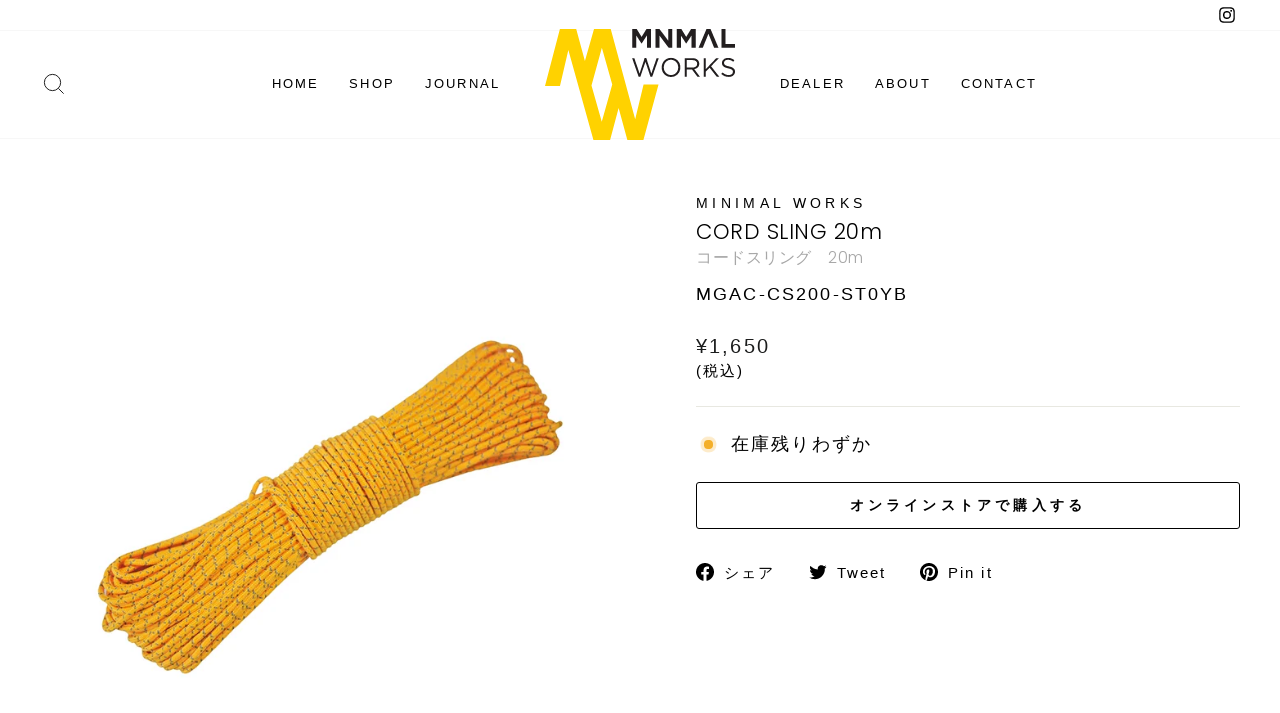

--- FILE ---
content_type: text/html; charset=utf-8
request_url: https://minimalworks.jp/products/minimal-works-cord-sling-20m
body_size: 25133
content:
<!doctype html>
<html class="no-js" lang="ja" dir="ltr">
<head>


  <meta charset="utf-8">
  <meta http-equiv="X-UA-Compatible" content="IE=edge,chrome=1">
  <meta name="viewport" content="width=device-width,initial-scale=1">
  <meta name="theme-color" content="#111111">
  <link rel="canonical" href="https://minimalworks.jp/products/minimal-works-cord-sling-20m">
  <link rel="preconnect" href="https://cdn.shopify.com" crossorigin>
  <link rel="preconnect" href="https://fonts.shopifycdn.com" crossorigin>
  <link rel="dns-prefetch" href="https://productreviews.shopifycdn.com">
  <link rel="dns-prefetch" href="https://ajax.googleapis.com">
  <link rel="dns-prefetch" href="https://maps.googleapis.com">
  <link rel="dns-prefetch" href="https://maps.gstatic.com"><title>CORD SLING 20mコードスリング　20m
&ndash; MINIMAL WORKS
</title>
<meta property="og:site_name" content="MINIMAL WORKS">
  <meta property="og:url" content="https://minimalworks.jp/products/minimal-works-cord-sling-20m">
  <meta property="og:title" content="CORD SLING 20mコードスリング　20m">
  <meta property="og:type" content="product">
  <meta property="og:description" content="MINIMAL WORKS"><meta property="og:image" content="http://minimalworks.jp/cdn/shop/products/1000000552_detail_031.jpg?v=1744091998">
    <meta property="og:image:secure_url" content="https://minimalworks.jp/cdn/shop/products/1000000552_detail_031.jpg?v=1744091998">
    <meta property="og:image:width" content="1000">
    <meta property="og:image:height" content="1000"><meta name="twitter:site" content="@">
  <meta name="twitter:card" content="summary_large_image">
  <meta name="twitter:title" content="CORD SLING 20mコードスリング　20m">
  <meta name="twitter:description" content="MINIMAL WORKS">
<style data-shopify>@font-face {
  font-family: Poppins;
  font-weight: 300;
  font-style: normal;
  font-display: swap;
  src: url("//minimalworks.jp/cdn/fonts/poppins/poppins_n3.05f58335c3209cce17da4f1f1ab324ebe2982441.woff2") format("woff2"),
       url("//minimalworks.jp/cdn/fonts/poppins/poppins_n3.6971368e1f131d2c8ff8e3a44a36b577fdda3ff5.woff") format("woff");
}

  @font-face {
  font-family: Poppins;
  font-weight: 300;
  font-style: normal;
  font-display: swap;
  src: url("//minimalworks.jp/cdn/fonts/poppins/poppins_n3.05f58335c3209cce17da4f1f1ab324ebe2982441.woff2") format("woff2"),
       url("//minimalworks.jp/cdn/fonts/poppins/poppins_n3.6971368e1f131d2c8ff8e3a44a36b577fdda3ff5.woff") format("woff");
}


  @font-face {
  font-family: Poppins;
  font-weight: 600;
  font-style: normal;
  font-display: swap;
  src: url("//minimalworks.jp/cdn/fonts/poppins/poppins_n6.aa29d4918bc243723d56b59572e18228ed0786f6.woff2") format("woff2"),
       url("//minimalworks.jp/cdn/fonts/poppins/poppins_n6.5f815d845fe073750885d5b7e619ee00e8111208.woff") format("woff");
}

  @font-face {
  font-family: Poppins;
  font-weight: 300;
  font-style: italic;
  font-display: swap;
  src: url("//minimalworks.jp/cdn/fonts/poppins/poppins_i3.8536b4423050219f608e17f134fe9ea3b01ed890.woff2") format("woff2"),
       url("//minimalworks.jp/cdn/fonts/poppins/poppins_i3.0f4433ada196bcabf726ed78f8e37e0995762f7f.woff") format("woff");
}

  @font-face {
  font-family: Poppins;
  font-weight: 600;
  font-style: italic;
  font-display: swap;
  src: url("//minimalworks.jp/cdn/fonts/poppins/poppins_i6.bb8044d6203f492888d626dafda3c2999253e8e9.woff2") format("woff2"),
       url("//minimalworks.jp/cdn/fonts/poppins/poppins_i6.e233dec1a61b1e7dead9f920159eda42280a02c3.woff") format("woff");
}

</style><link href="//minimalworks.jp/cdn/shop/t/2/assets/theme.css?v=80374987793259550221703507866" rel="stylesheet" type="text/css" media="all" />
<style data-shopify>:root {
    --typeHeaderPrimary: Poppins;
    --typeHeaderFallback: sans-serif;
    --typeHeaderSize: 25px;
    --typeHeaderWeight: 300;
    --typeHeaderLineHeight: 1.1;
    --typeHeaderSpacing: 0.025em;

    --typeBasePrimary:Poppins;
    --typeBaseFallback:sans-serif;
    --typeBaseSize: 18px;
    --typeBaseWeight: 300;
    --typeBaseSpacing: 0.025em;
    --typeBaseLineHeight: 1.4;

    --typeCollectionTitle: 20px;

    --iconWeight: 2px;
    --iconLinecaps: miter;

    
      --buttonRadius: 3px;
    

    --colorGridOverlayOpacity: 0.1;
  }

  .placeholder-content {
    background-image: linear-gradient(100deg, #ffffff 40%, #f7f7f7 63%, #ffffff 79%);
  }</style><script>
    document.documentElement.className = document.documentElement.className.replace('no-js', 'js');

    window.theme = window.theme || {};
    theme.routes = {
      home: "/",
      cart: "/cart.js",
      cartPage: "/cart",
      cartAdd: "/cart/add.js",
      cartChange: "/cart/change.js",
      search: "/search"
    };
    theme.strings = {
      soldOut: "Sold Out",
      unavailable: "利用不可",
      inStockLabel: "在庫あり",
      oneStockLabel: "在庫残りわずか",
      otherStockLabel: "在庫残りわずか",
      willNotShipUntil: "",
      willBeInStockAfter: "",
      waitingForStock: "",
      savePrice: "",
      cartEmpty: "現在、カートには商品がございません。商品をお選びください。",
      cartTermsConfirmation: "",
      searchCollections: "",
      searchPages: "Pages",
      searchArticles: "",
      productFrom: "",
    };
    theme.settings = {
      cartType: "drawer",
      isCustomerTemplate: false,
      moneyFormat: "¥{{amount_no_decimals}}",
      saveType: "dollar",
      productImageSize: "natural",
      productImageCover: false,
      predictiveSearch: true,
      predictiveSearchType: "product",
      predictiveSearchVendor: false,
      predictiveSearchPrice: false,
      quickView: false,
      themeName: 'Impulse',
      themeVersion: "7.1.0"
    };
  </script>

  <script>window.performance && window.performance.mark && window.performance.mark('shopify.content_for_header.start');</script><meta id="shopify-digital-wallet" name="shopify-digital-wallet" content="/69542904106/digital_wallets/dialog">
<meta name="shopify-checkout-api-token" content="2dc022887fb555045398a24e3c985a96">
<meta id="in-context-paypal-metadata" data-shop-id="69542904106" data-venmo-supported="false" data-environment="production" data-locale="ja_JP" data-paypal-v4="true" data-currency="JPY">
<link rel="alternate" type="application/json+oembed" href="https://minimalworks.jp/products/minimal-works-cord-sling-20m.oembed">
<script async="async" src="/checkouts/internal/preloads.js?locale=ja-JP"></script>
<link rel="preconnect" href="https://shop.app" crossorigin="anonymous">
<script async="async" src="https://shop.app/checkouts/internal/preloads.js?locale=ja-JP&shop_id=69542904106" crossorigin="anonymous"></script>
<script id="apple-pay-shop-capabilities" type="application/json">{"shopId":69542904106,"countryCode":"JP","currencyCode":"JPY","merchantCapabilities":["supports3DS"],"merchantId":"gid:\/\/shopify\/Shop\/69542904106","merchantName":"MINIMAL WORKS","requiredBillingContactFields":["postalAddress","email","phone"],"requiredShippingContactFields":["postalAddress","email","phone"],"shippingType":"shipping","supportedNetworks":["visa","masterCard","amex","jcb","discover"],"total":{"type":"pending","label":"MINIMAL WORKS","amount":"1.00"},"shopifyPaymentsEnabled":true,"supportsSubscriptions":true}</script>
<script id="shopify-features" type="application/json">{"accessToken":"2dc022887fb555045398a24e3c985a96","betas":["rich-media-storefront-analytics"],"domain":"minimalworks.jp","predictiveSearch":false,"shopId":69542904106,"locale":"ja"}</script>
<script>var Shopify = Shopify || {};
Shopify.shop = "minimalworks-jp.myshopify.com";
Shopify.locale = "ja";
Shopify.currency = {"active":"JPY","rate":"1.0"};
Shopify.country = "JP";
Shopify.theme = {"name":"Impulse","id":142564327722,"schema_name":"Impulse","schema_version":"7.1.0","theme_store_id":857,"role":"main"};
Shopify.theme.handle = "null";
Shopify.theme.style = {"id":null,"handle":null};
Shopify.cdnHost = "minimalworks.jp/cdn";
Shopify.routes = Shopify.routes || {};
Shopify.routes.root = "/";</script>
<script type="module">!function(o){(o.Shopify=o.Shopify||{}).modules=!0}(window);</script>
<script>!function(o){function n(){var o=[];function n(){o.push(Array.prototype.slice.apply(arguments))}return n.q=o,n}var t=o.Shopify=o.Shopify||{};t.loadFeatures=n(),t.autoloadFeatures=n()}(window);</script>
<script>
  window.ShopifyPay = window.ShopifyPay || {};
  window.ShopifyPay.apiHost = "shop.app\/pay";
  window.ShopifyPay.redirectState = null;
</script>
<script id="shop-js-analytics" type="application/json">{"pageType":"product"}</script>
<script defer="defer" async type="module" src="//minimalworks.jp/cdn/shopifycloud/shop-js/modules/v2/client.init-shop-cart-sync_CHE6QNUr.ja.esm.js"></script>
<script defer="defer" async type="module" src="//minimalworks.jp/cdn/shopifycloud/shop-js/modules/v2/chunk.common_D98kRh4-.esm.js"></script>
<script defer="defer" async type="module" src="//minimalworks.jp/cdn/shopifycloud/shop-js/modules/v2/chunk.modal_BNwoMci-.esm.js"></script>
<script type="module">
  await import("//minimalworks.jp/cdn/shopifycloud/shop-js/modules/v2/client.init-shop-cart-sync_CHE6QNUr.ja.esm.js");
await import("//minimalworks.jp/cdn/shopifycloud/shop-js/modules/v2/chunk.common_D98kRh4-.esm.js");
await import("//minimalworks.jp/cdn/shopifycloud/shop-js/modules/v2/chunk.modal_BNwoMci-.esm.js");

  window.Shopify.SignInWithShop?.initShopCartSync?.({"fedCMEnabled":true,"windoidEnabled":true});

</script>
<script>
  window.Shopify = window.Shopify || {};
  if (!window.Shopify.featureAssets) window.Shopify.featureAssets = {};
  window.Shopify.featureAssets['shop-js'] = {"shop-cart-sync":["modules/v2/client.shop-cart-sync_Fn6E0AvD.ja.esm.js","modules/v2/chunk.common_D98kRh4-.esm.js","modules/v2/chunk.modal_BNwoMci-.esm.js"],"init-fed-cm":["modules/v2/client.init-fed-cm_sYFpctDP.ja.esm.js","modules/v2/chunk.common_D98kRh4-.esm.js","modules/v2/chunk.modal_BNwoMci-.esm.js"],"shop-toast-manager":["modules/v2/client.shop-toast-manager_Cm6TtnXd.ja.esm.js","modules/v2/chunk.common_D98kRh4-.esm.js","modules/v2/chunk.modal_BNwoMci-.esm.js"],"init-shop-cart-sync":["modules/v2/client.init-shop-cart-sync_CHE6QNUr.ja.esm.js","modules/v2/chunk.common_D98kRh4-.esm.js","modules/v2/chunk.modal_BNwoMci-.esm.js"],"shop-button":["modules/v2/client.shop-button_CZ95wHjv.ja.esm.js","modules/v2/chunk.common_D98kRh4-.esm.js","modules/v2/chunk.modal_BNwoMci-.esm.js"],"init-windoid":["modules/v2/client.init-windoid_BTB72QS9.ja.esm.js","modules/v2/chunk.common_D98kRh4-.esm.js","modules/v2/chunk.modal_BNwoMci-.esm.js"],"shop-cash-offers":["modules/v2/client.shop-cash-offers_BFHBnhKY.ja.esm.js","modules/v2/chunk.common_D98kRh4-.esm.js","modules/v2/chunk.modal_BNwoMci-.esm.js"],"pay-button":["modules/v2/client.pay-button_DTH50Rzq.ja.esm.js","modules/v2/chunk.common_D98kRh4-.esm.js","modules/v2/chunk.modal_BNwoMci-.esm.js"],"init-customer-accounts":["modules/v2/client.init-customer-accounts_BUGn0cIS.ja.esm.js","modules/v2/client.shop-login-button_B-yi3nMN.ja.esm.js","modules/v2/chunk.common_D98kRh4-.esm.js","modules/v2/chunk.modal_BNwoMci-.esm.js"],"avatar":["modules/v2/client.avatar_BTnouDA3.ja.esm.js"],"checkout-modal":["modules/v2/client.checkout-modal_B9SXRRFG.ja.esm.js","modules/v2/chunk.common_D98kRh4-.esm.js","modules/v2/chunk.modal_BNwoMci-.esm.js"],"init-shop-for-new-customer-accounts":["modules/v2/client.init-shop-for-new-customer-accounts_CoX20XDP.ja.esm.js","modules/v2/client.shop-login-button_B-yi3nMN.ja.esm.js","modules/v2/chunk.common_D98kRh4-.esm.js","modules/v2/chunk.modal_BNwoMci-.esm.js"],"init-customer-accounts-sign-up":["modules/v2/client.init-customer-accounts-sign-up_CSeMJfz-.ja.esm.js","modules/v2/client.shop-login-button_B-yi3nMN.ja.esm.js","modules/v2/chunk.common_D98kRh4-.esm.js","modules/v2/chunk.modal_BNwoMci-.esm.js"],"init-shop-email-lookup-coordinator":["modules/v2/client.init-shop-email-lookup-coordinator_DazyVOqY.ja.esm.js","modules/v2/chunk.common_D98kRh4-.esm.js","modules/v2/chunk.modal_BNwoMci-.esm.js"],"shop-follow-button":["modules/v2/client.shop-follow-button_DjSWKMco.ja.esm.js","modules/v2/chunk.common_D98kRh4-.esm.js","modules/v2/chunk.modal_BNwoMci-.esm.js"],"shop-login-button":["modules/v2/client.shop-login-button_B-yi3nMN.ja.esm.js","modules/v2/chunk.common_D98kRh4-.esm.js","modules/v2/chunk.modal_BNwoMci-.esm.js"],"shop-login":["modules/v2/client.shop-login_BdZnYXk6.ja.esm.js","modules/v2/chunk.common_D98kRh4-.esm.js","modules/v2/chunk.modal_BNwoMci-.esm.js"],"lead-capture":["modules/v2/client.lead-capture_emq1eXKF.ja.esm.js","modules/v2/chunk.common_D98kRh4-.esm.js","modules/v2/chunk.modal_BNwoMci-.esm.js"],"payment-terms":["modules/v2/client.payment-terms_CeWs54sX.ja.esm.js","modules/v2/chunk.common_D98kRh4-.esm.js","modules/v2/chunk.modal_BNwoMci-.esm.js"]};
</script>
<script id="__st">var __st={"a":69542904106,"offset":32400,"reqid":"090b95bf-bf30-4f21-8310-6772c2b59229-1769636896","pageurl":"minimalworks.jp\/products\/minimal-works-cord-sling-20m","u":"6e414eb79ad2","p":"product","rtyp":"product","rid":8092495642922};</script>
<script>window.ShopifyPaypalV4VisibilityTracking = true;</script>
<script id="captcha-bootstrap">!function(){'use strict';const t='contact',e='account',n='new_comment',o=[[t,t],['blogs',n],['comments',n],[t,'customer']],c=[[e,'customer_login'],[e,'guest_login'],[e,'recover_customer_password'],[e,'create_customer']],r=t=>t.map((([t,e])=>`form[action*='/${t}']:not([data-nocaptcha='true']) input[name='form_type'][value='${e}']`)).join(','),a=t=>()=>t?[...document.querySelectorAll(t)].map((t=>t.form)):[];function s(){const t=[...o],e=r(t);return a(e)}const i='password',u='form_key',d=['recaptcha-v3-token','g-recaptcha-response','h-captcha-response',i],f=()=>{try{return window.sessionStorage}catch{return}},m='__shopify_v',_=t=>t.elements[u];function p(t,e,n=!1){try{const o=window.sessionStorage,c=JSON.parse(o.getItem(e)),{data:r}=function(t){const{data:e,action:n}=t;return t[m]||n?{data:e,action:n}:{data:t,action:n}}(c);for(const[e,n]of Object.entries(r))t.elements[e]&&(t.elements[e].value=n);n&&o.removeItem(e)}catch(o){console.error('form repopulation failed',{error:o})}}const l='form_type',E='cptcha';function T(t){t.dataset[E]=!0}const w=window,h=w.document,L='Shopify',v='ce_forms',y='captcha';let A=!1;((t,e)=>{const n=(g='f06e6c50-85a8-45c8-87d0-21a2b65856fe',I='https://cdn.shopify.com/shopifycloud/storefront-forms-hcaptcha/ce_storefront_forms_captcha_hcaptcha.v1.5.2.iife.js',D={infoText:'hCaptchaによる保護',privacyText:'プライバシー',termsText:'利用規約'},(t,e,n)=>{const o=w[L][v],c=o.bindForm;if(c)return c(t,g,e,D).then(n);var r;o.q.push([[t,g,e,D],n]),r=I,A||(h.body.append(Object.assign(h.createElement('script'),{id:'captcha-provider',async:!0,src:r})),A=!0)});var g,I,D;w[L]=w[L]||{},w[L][v]=w[L][v]||{},w[L][v].q=[],w[L][y]=w[L][y]||{},w[L][y].protect=function(t,e){n(t,void 0,e),T(t)},Object.freeze(w[L][y]),function(t,e,n,w,h,L){const[v,y,A,g]=function(t,e,n){const i=e?o:[],u=t?c:[],d=[...i,...u],f=r(d),m=r(i),_=r(d.filter((([t,e])=>n.includes(e))));return[a(f),a(m),a(_),s()]}(w,h,L),I=t=>{const e=t.target;return e instanceof HTMLFormElement?e:e&&e.form},D=t=>v().includes(t);t.addEventListener('submit',(t=>{const e=I(t);if(!e)return;const n=D(e)&&!e.dataset.hcaptchaBound&&!e.dataset.recaptchaBound,o=_(e),c=g().includes(e)&&(!o||!o.value);(n||c)&&t.preventDefault(),c&&!n&&(function(t){try{if(!f())return;!function(t){const e=f();if(!e)return;const n=_(t);if(!n)return;const o=n.value;o&&e.removeItem(o)}(t);const e=Array.from(Array(32),(()=>Math.random().toString(36)[2])).join('');!function(t,e){_(t)||t.append(Object.assign(document.createElement('input'),{type:'hidden',name:u})),t.elements[u].value=e}(t,e),function(t,e){const n=f();if(!n)return;const o=[...t.querySelectorAll(`input[type='${i}']`)].map((({name:t})=>t)),c=[...d,...o],r={};for(const[a,s]of new FormData(t).entries())c.includes(a)||(r[a]=s);n.setItem(e,JSON.stringify({[m]:1,action:t.action,data:r}))}(t,e)}catch(e){console.error('failed to persist form',e)}}(e),e.submit())}));const S=(t,e)=>{t&&!t.dataset[E]&&(n(t,e.some((e=>e===t))),T(t))};for(const o of['focusin','change'])t.addEventListener(o,(t=>{const e=I(t);D(e)&&S(e,y())}));const B=e.get('form_key'),M=e.get(l),P=B&&M;t.addEventListener('DOMContentLoaded',(()=>{const t=y();if(P)for(const e of t)e.elements[l].value===M&&p(e,B);[...new Set([...A(),...v().filter((t=>'true'===t.dataset.shopifyCaptcha))])].forEach((e=>S(e,t)))}))}(h,new URLSearchParams(w.location.search),n,t,e,['guest_login'])})(!0,!0)}();</script>
<script integrity="sha256-4kQ18oKyAcykRKYeNunJcIwy7WH5gtpwJnB7kiuLZ1E=" data-source-attribution="shopify.loadfeatures" defer="defer" src="//minimalworks.jp/cdn/shopifycloud/storefront/assets/storefront/load_feature-a0a9edcb.js" crossorigin="anonymous"></script>
<script crossorigin="anonymous" defer="defer" src="//minimalworks.jp/cdn/shopifycloud/storefront/assets/shopify_pay/storefront-65b4c6d7.js?v=20250812"></script>
<script data-source-attribution="shopify.dynamic_checkout.dynamic.init">var Shopify=Shopify||{};Shopify.PaymentButton=Shopify.PaymentButton||{isStorefrontPortableWallets:!0,init:function(){window.Shopify.PaymentButton.init=function(){};var t=document.createElement("script");t.src="https://minimalworks.jp/cdn/shopifycloud/portable-wallets/latest/portable-wallets.ja.js",t.type="module",document.head.appendChild(t)}};
</script>
<script data-source-attribution="shopify.dynamic_checkout.buyer_consent">
  function portableWalletsHideBuyerConsent(e){var t=document.getElementById("shopify-buyer-consent"),n=document.getElementById("shopify-subscription-policy-button");t&&n&&(t.classList.add("hidden"),t.setAttribute("aria-hidden","true"),n.removeEventListener("click",e))}function portableWalletsShowBuyerConsent(e){var t=document.getElementById("shopify-buyer-consent"),n=document.getElementById("shopify-subscription-policy-button");t&&n&&(t.classList.remove("hidden"),t.removeAttribute("aria-hidden"),n.addEventListener("click",e))}window.Shopify?.PaymentButton&&(window.Shopify.PaymentButton.hideBuyerConsent=portableWalletsHideBuyerConsent,window.Shopify.PaymentButton.showBuyerConsent=portableWalletsShowBuyerConsent);
</script>
<script data-source-attribution="shopify.dynamic_checkout.cart.bootstrap">document.addEventListener("DOMContentLoaded",(function(){function t(){return document.querySelector("shopify-accelerated-checkout-cart, shopify-accelerated-checkout")}if(t())Shopify.PaymentButton.init();else{new MutationObserver((function(e,n){t()&&(Shopify.PaymentButton.init(),n.disconnect())})).observe(document.body,{childList:!0,subtree:!0})}}));
</script>
<link id="shopify-accelerated-checkout-styles" rel="stylesheet" media="screen" href="https://minimalworks.jp/cdn/shopifycloud/portable-wallets/latest/accelerated-checkout-backwards-compat.css" crossorigin="anonymous">
<style id="shopify-accelerated-checkout-cart">
        #shopify-buyer-consent {
  margin-top: 1em;
  display: inline-block;
  width: 100%;
}

#shopify-buyer-consent.hidden {
  display: none;
}

#shopify-subscription-policy-button {
  background: none;
  border: none;
  padding: 0;
  text-decoration: underline;
  font-size: inherit;
  cursor: pointer;
}

#shopify-subscription-policy-button::before {
  box-shadow: none;
}

      </style>

<script>window.performance && window.performance.mark && window.performance.mark('shopify.content_for_header.end');</script>

  <script src="//minimalworks.jp/cdn/shop/t/2/assets/vendor-scripts-v11.js" defer="defer"></script><script src="//minimalworks.jp/cdn/shop/t/2/assets/theme.js?v=72713377412494743951675940289" defer="defer"></script>
  <script src="https://code.jquery.com/jquery-3.6.0.js" integrity="sha256H+K7U5CnXl1h5ywQfKtSj8PCmoN9aaq30gDh27Xc0jk=" crossorigin="anonymous"></script>
<!-- BEGIN app block: shopify://apps/fontify/blocks/app-embed/334490e2-2153-4a2e-a452-e90bdeffa3cc --><link rel="preconnect" href="https://cdn.nitroapps.co" crossorigin=""><!-- shop nitro_fontify metafields --><link rel="stylesheet" href="https://fonts.googleapis.com/css2?family=Jost:ital,wght@0,100;0,200;0,300;0,400;0,500;0,600;0,700;0,800;0,900;1,100;1,200;1,300;1,400;1,500;1,600;1,700;1,800;1,900&display=swap" />
                     
<style type="text/css" id="nitro-fontify" >
				 
		 
					body,h1,h2,h3,h4,h5,h6,p,a,li,*:not(.fa):not([class*="pe-"]):not(.lni):not(i[class*="iccl-"]):not(i[class*="la"]):not(i[class*="fa"]):not(.jdgm-star){
				font-family: 'Jost' ;
				
			}
		 
	</style>
<script>
    console.log(null);
    console.log(null);
  </script><script
  type="text/javascript"
  id="fontify-scripts"
>
  
  (function () {
    // Prevent duplicate execution
    if (window.fontifyScriptInitialized) {
      return;
    }
    window.fontifyScriptInitialized = true;

    if (window.opener) {
      // Remove existing listener if any before adding new one
      if (window.fontifyMessageListener) {
        window.removeEventListener('message', window.fontifyMessageListener, false);
      }

      function watchClosedWindow() {
        let itv = setInterval(function () {
          if (!window.opener || window.opener.closed) {
            clearInterval(itv);
            window.close();
          }
        }, 1000);
      }

      // Helper function to inject scripts and links from vite-tag content
      function injectScript(encodedContent) {
        

        // Decode HTML entities
        const tempTextarea = document.createElement('textarea');
        tempTextarea.innerHTML = encodedContent;
        const viteContent = tempTextarea.value;

        // Parse HTML content
        const tempDiv = document.createElement('div');
        tempDiv.innerHTML = viteContent;

        // Track duplicates within tempDiv only
        const scriptIds = new Set();
        const scriptSrcs = new Set();
        const linkKeys = new Set();

        // Helper to clone element attributes
        function cloneAttributes(source, target) {
          Array.from(source.attributes).forEach(function(attr) {
            if (attr.name === 'crossorigin') {
              target.crossOrigin = attr.value;
            } else {
              target.setAttribute(attr.name, attr.value);
            }
          });
          if (source.textContent) {
            target.textContent = source.textContent;
          }
        }

        // Inject scripts (filter duplicates within tempDiv)
        tempDiv.querySelectorAll('script').forEach(function(script) {
          const scriptId = script.getAttribute('id');
          const scriptSrc = script.getAttribute('src');

          // Skip if duplicate in tempDiv
          if ((scriptId && scriptIds.has(scriptId)) || (scriptSrc && scriptSrcs.has(scriptSrc))) {
            return;
          }

          // Track script
          if (scriptId) scriptIds.add(scriptId);
          if (scriptSrc) scriptSrcs.add(scriptSrc);

          // Clone and inject
          const newScript = document.createElement('script');
          cloneAttributes(script, newScript);

          document.head.appendChild(newScript);
        });

        // Inject links (filter duplicates within tempDiv)
        tempDiv.querySelectorAll('link').forEach(function(link) {
          const linkHref = link.getAttribute('href');
          const linkRel = link.getAttribute('rel') || '';
          const key = linkHref + '|' + linkRel;

          // Skip if duplicate in tempDiv
          if (linkHref && linkKeys.has(key)) {
            return;
          }

          // Track link
          if (linkHref) linkKeys.add(key);

          // Clone and inject
          const newLink = document.createElement('link');
          cloneAttributes(link, newLink);
          document.head.appendChild(newLink);
        });
      }

      // Function to apply preview font data


      function receiveMessage(event) {
        watchClosedWindow();
        if (event.data.action == 'fontify_ready') {
          console.log('fontify_ready');
          injectScript(`&lt;!-- BEGIN app snippet: vite-tag --&gt;


  &lt;script src=&quot;https://cdn.shopify.com/extensions/019bafe3-77e1-7e6a-87b2-cbeff3e5cd6f/fontify-polaris-11/assets/main-B3V8Mu2P.js&quot; type=&quot;module&quot; crossorigin=&quot;anonymous&quot;&gt;&lt;/script&gt;

&lt;!-- END app snippet --&gt;
  &lt;!-- BEGIN app snippet: vite-tag --&gt;


  &lt;link href=&quot;//cdn.shopify.com/extensions/019bafe3-77e1-7e6a-87b2-cbeff3e5cd6f/fontify-polaris-11/assets/main-GVRB1u2d.css&quot; rel=&quot;stylesheet&quot; type=&quot;text/css&quot; media=&quot;all&quot; /&gt;

&lt;!-- END app snippet --&gt;
`);

        } else if (event.data.action == 'font_audit_ready') {
          injectScript(`&lt;!-- BEGIN app snippet: vite-tag --&gt;


  &lt;script src=&quot;https://cdn.shopify.com/extensions/019bafe3-77e1-7e6a-87b2-cbeff3e5cd6f/fontify-polaris-11/assets/audit-DDeWPAiq.js&quot; type=&quot;module&quot; crossorigin=&quot;anonymous&quot;&gt;&lt;/script&gt;

&lt;!-- END app snippet --&gt;
  &lt;!-- BEGIN app snippet: vite-tag --&gt;


  &lt;link href=&quot;//cdn.shopify.com/extensions/019bafe3-77e1-7e6a-87b2-cbeff3e5cd6f/fontify-polaris-11/assets/audit-CNr6hPle.css&quot; rel=&quot;stylesheet&quot; type=&quot;text/css&quot; media=&quot;all&quot; /&gt;

&lt;!-- END app snippet --&gt;
`);

        } else if (event.data.action == 'preview_font_data') {
          const fontData = event?.data || null;
          window.fontifyPreviewData = fontData;
          injectScript(`&lt;!-- BEGIN app snippet: vite-tag --&gt;


  &lt;script src=&quot;https://cdn.shopify.com/extensions/019bafe3-77e1-7e6a-87b2-cbeff3e5cd6f/fontify-polaris-11/assets/preview-CH6oXAfY.js&quot; type=&quot;module&quot; crossorigin=&quot;anonymous&quot;&gt;&lt;/script&gt;

&lt;!-- END app snippet --&gt;
`);
        }
      }

      // Store reference to listener for cleanup
      window.fontifyMessageListener = receiveMessage;
      window.addEventListener('message', receiveMessage, false);

      // Send init message when window is opened from opener
      if (window.opener) {
        window.opener.postMessage({ action: `${window.name}_init`, data: JSON.parse(JSON.stringify({})) }, '*');
      }
    }
  })();
</script>


<!-- END app block --><link href="https://monorail-edge.shopifysvc.com" rel="dns-prefetch">
<script>(function(){if ("sendBeacon" in navigator && "performance" in window) {try {var session_token_from_headers = performance.getEntriesByType('navigation')[0].serverTiming.find(x => x.name == '_s').description;} catch {var session_token_from_headers = undefined;}var session_cookie_matches = document.cookie.match(/_shopify_s=([^;]*)/);var session_token_from_cookie = session_cookie_matches && session_cookie_matches.length === 2 ? session_cookie_matches[1] : "";var session_token = session_token_from_headers || session_token_from_cookie || "";function handle_abandonment_event(e) {var entries = performance.getEntries().filter(function(entry) {return /monorail-edge.shopifysvc.com/.test(entry.name);});if (!window.abandonment_tracked && entries.length === 0) {window.abandonment_tracked = true;var currentMs = Date.now();var navigation_start = performance.timing.navigationStart;var payload = {shop_id: 69542904106,url: window.location.href,navigation_start,duration: currentMs - navigation_start,session_token,page_type: "product"};window.navigator.sendBeacon("https://monorail-edge.shopifysvc.com/v1/produce", JSON.stringify({schema_id: "online_store_buyer_site_abandonment/1.1",payload: payload,metadata: {event_created_at_ms: currentMs,event_sent_at_ms: currentMs}}));}}window.addEventListener('pagehide', handle_abandonment_event);}}());</script>
<script id="web-pixels-manager-setup">(function e(e,d,r,n,o){if(void 0===o&&(o={}),!Boolean(null===(a=null===(i=window.Shopify)||void 0===i?void 0:i.analytics)||void 0===a?void 0:a.replayQueue)){var i,a;window.Shopify=window.Shopify||{};var t=window.Shopify;t.analytics=t.analytics||{};var s=t.analytics;s.replayQueue=[],s.publish=function(e,d,r){return s.replayQueue.push([e,d,r]),!0};try{self.performance.mark("wpm:start")}catch(e){}var l=function(){var e={modern:/Edge?\/(1{2}[4-9]|1[2-9]\d|[2-9]\d{2}|\d{4,})\.\d+(\.\d+|)|Firefox\/(1{2}[4-9]|1[2-9]\d|[2-9]\d{2}|\d{4,})\.\d+(\.\d+|)|Chrom(ium|e)\/(9{2}|\d{3,})\.\d+(\.\d+|)|(Maci|X1{2}).+ Version\/(15\.\d+|(1[6-9]|[2-9]\d|\d{3,})\.\d+)([,.]\d+|)( \(\w+\)|)( Mobile\/\w+|) Safari\/|Chrome.+OPR\/(9{2}|\d{3,})\.\d+\.\d+|(CPU[ +]OS|iPhone[ +]OS|CPU[ +]iPhone|CPU IPhone OS|CPU iPad OS)[ +]+(15[._]\d+|(1[6-9]|[2-9]\d|\d{3,})[._]\d+)([._]\d+|)|Android:?[ /-](13[3-9]|1[4-9]\d|[2-9]\d{2}|\d{4,})(\.\d+|)(\.\d+|)|Android.+Firefox\/(13[5-9]|1[4-9]\d|[2-9]\d{2}|\d{4,})\.\d+(\.\d+|)|Android.+Chrom(ium|e)\/(13[3-9]|1[4-9]\d|[2-9]\d{2}|\d{4,})\.\d+(\.\d+|)|SamsungBrowser\/([2-9]\d|\d{3,})\.\d+/,legacy:/Edge?\/(1[6-9]|[2-9]\d|\d{3,})\.\d+(\.\d+|)|Firefox\/(5[4-9]|[6-9]\d|\d{3,})\.\d+(\.\d+|)|Chrom(ium|e)\/(5[1-9]|[6-9]\d|\d{3,})\.\d+(\.\d+|)([\d.]+$|.*Safari\/(?![\d.]+ Edge\/[\d.]+$))|(Maci|X1{2}).+ Version\/(10\.\d+|(1[1-9]|[2-9]\d|\d{3,})\.\d+)([,.]\d+|)( \(\w+\)|)( Mobile\/\w+|) Safari\/|Chrome.+OPR\/(3[89]|[4-9]\d|\d{3,})\.\d+\.\d+|(CPU[ +]OS|iPhone[ +]OS|CPU[ +]iPhone|CPU IPhone OS|CPU iPad OS)[ +]+(10[._]\d+|(1[1-9]|[2-9]\d|\d{3,})[._]\d+)([._]\d+|)|Android:?[ /-](13[3-9]|1[4-9]\d|[2-9]\d{2}|\d{4,})(\.\d+|)(\.\d+|)|Mobile Safari.+OPR\/([89]\d|\d{3,})\.\d+\.\d+|Android.+Firefox\/(13[5-9]|1[4-9]\d|[2-9]\d{2}|\d{4,})\.\d+(\.\d+|)|Android.+Chrom(ium|e)\/(13[3-9]|1[4-9]\d|[2-9]\d{2}|\d{4,})\.\d+(\.\d+|)|Android.+(UC? ?Browser|UCWEB|U3)[ /]?(15\.([5-9]|\d{2,})|(1[6-9]|[2-9]\d|\d{3,})\.\d+)\.\d+|SamsungBrowser\/(5\.\d+|([6-9]|\d{2,})\.\d+)|Android.+MQ{2}Browser\/(14(\.(9|\d{2,})|)|(1[5-9]|[2-9]\d|\d{3,})(\.\d+|))(\.\d+|)|K[Aa][Ii]OS\/(3\.\d+|([4-9]|\d{2,})\.\d+)(\.\d+|)/},d=e.modern,r=e.legacy,n=navigator.userAgent;return n.match(d)?"modern":n.match(r)?"legacy":"unknown"}(),u="modern"===l?"modern":"legacy",c=(null!=n?n:{modern:"",legacy:""})[u],f=function(e){return[e.baseUrl,"/wpm","/b",e.hashVersion,"modern"===e.buildTarget?"m":"l",".js"].join("")}({baseUrl:d,hashVersion:r,buildTarget:u}),m=function(e){var d=e.version,r=e.bundleTarget,n=e.surface,o=e.pageUrl,i=e.monorailEndpoint;return{emit:function(e){var a=e.status,t=e.errorMsg,s=(new Date).getTime(),l=JSON.stringify({metadata:{event_sent_at_ms:s},events:[{schema_id:"web_pixels_manager_load/3.1",payload:{version:d,bundle_target:r,page_url:o,status:a,surface:n,error_msg:t},metadata:{event_created_at_ms:s}}]});if(!i)return console&&console.warn&&console.warn("[Web Pixels Manager] No Monorail endpoint provided, skipping logging."),!1;try{return self.navigator.sendBeacon.bind(self.navigator)(i,l)}catch(e){}var u=new XMLHttpRequest;try{return u.open("POST",i,!0),u.setRequestHeader("Content-Type","text/plain"),u.send(l),!0}catch(e){return console&&console.warn&&console.warn("[Web Pixels Manager] Got an unhandled error while logging to Monorail."),!1}}}}({version:r,bundleTarget:l,surface:e.surface,pageUrl:self.location.href,monorailEndpoint:e.monorailEndpoint});try{o.browserTarget=l,function(e){var d=e.src,r=e.async,n=void 0===r||r,o=e.onload,i=e.onerror,a=e.sri,t=e.scriptDataAttributes,s=void 0===t?{}:t,l=document.createElement("script"),u=document.querySelector("head"),c=document.querySelector("body");if(l.async=n,l.src=d,a&&(l.integrity=a,l.crossOrigin="anonymous"),s)for(var f in s)if(Object.prototype.hasOwnProperty.call(s,f))try{l.dataset[f]=s[f]}catch(e){}if(o&&l.addEventListener("load",o),i&&l.addEventListener("error",i),u)u.appendChild(l);else{if(!c)throw new Error("Did not find a head or body element to append the script");c.appendChild(l)}}({src:f,async:!0,onload:function(){if(!function(){var e,d;return Boolean(null===(d=null===(e=window.Shopify)||void 0===e?void 0:e.analytics)||void 0===d?void 0:d.initialized)}()){var d=window.webPixelsManager.init(e)||void 0;if(d){var r=window.Shopify.analytics;r.replayQueue.forEach((function(e){var r=e[0],n=e[1],o=e[2];d.publishCustomEvent(r,n,o)})),r.replayQueue=[],r.publish=d.publishCustomEvent,r.visitor=d.visitor,r.initialized=!0}}},onerror:function(){return m.emit({status:"failed",errorMsg:"".concat(f," has failed to load")})},sri:function(e){var d=/^sha384-[A-Za-z0-9+/=]+$/;return"string"==typeof e&&d.test(e)}(c)?c:"",scriptDataAttributes:o}),m.emit({status:"loading"})}catch(e){m.emit({status:"failed",errorMsg:(null==e?void 0:e.message)||"Unknown error"})}}})({shopId: 69542904106,storefrontBaseUrl: "https://minimalworks.jp",extensionsBaseUrl: "https://extensions.shopifycdn.com/cdn/shopifycloud/web-pixels-manager",monorailEndpoint: "https://monorail-edge.shopifysvc.com/unstable/produce_batch",surface: "storefront-renderer",enabledBetaFlags: ["2dca8a86"],webPixelsConfigList: [{"id":"827621674","configuration":"{\"config\":\"{\\\"pixel_id\\\":\\\"G-G2NTHC5GGM\\\",\\\"gtag_events\\\":[{\\\"type\\\":\\\"purchase\\\",\\\"action_label\\\":\\\"G-G2NTHC5GGM\\\"},{\\\"type\\\":\\\"page_view\\\",\\\"action_label\\\":\\\"G-G2NTHC5GGM\\\"},{\\\"type\\\":\\\"view_item\\\",\\\"action_label\\\":\\\"G-G2NTHC5GGM\\\"},{\\\"type\\\":\\\"search\\\",\\\"action_label\\\":\\\"G-G2NTHC5GGM\\\"},{\\\"type\\\":\\\"add_to_cart\\\",\\\"action_label\\\":\\\"G-G2NTHC5GGM\\\"},{\\\"type\\\":\\\"begin_checkout\\\",\\\"action_label\\\":\\\"G-G2NTHC5GGM\\\"},{\\\"type\\\":\\\"add_payment_info\\\",\\\"action_label\\\":\\\"G-G2NTHC5GGM\\\"}],\\\"enable_monitoring_mode\\\":false}\"}","eventPayloadVersion":"v1","runtimeContext":"OPEN","scriptVersion":"b2a88bafab3e21179ed38636efcd8a93","type":"APP","apiClientId":1780363,"privacyPurposes":[],"dataSharingAdjustments":{"protectedCustomerApprovalScopes":["read_customer_address","read_customer_email","read_customer_name","read_customer_personal_data","read_customer_phone"]}},{"id":"shopify-app-pixel","configuration":"{}","eventPayloadVersion":"v1","runtimeContext":"STRICT","scriptVersion":"0450","apiClientId":"shopify-pixel","type":"APP","privacyPurposes":["ANALYTICS","MARKETING"]},{"id":"shopify-custom-pixel","eventPayloadVersion":"v1","runtimeContext":"LAX","scriptVersion":"0450","apiClientId":"shopify-pixel","type":"CUSTOM","privacyPurposes":["ANALYTICS","MARKETING"]}],isMerchantRequest: false,initData: {"shop":{"name":"MINIMAL WORKS","paymentSettings":{"currencyCode":"JPY"},"myshopifyDomain":"minimalworks-jp.myshopify.com","countryCode":"JP","storefrontUrl":"https:\/\/minimalworks.jp"},"customer":null,"cart":null,"checkout":null,"productVariants":[{"price":{"amount":1650.0,"currencyCode":"JPY"},"product":{"title":"CORD SLING 20m\u003cspan class=\"jp-name\"\u003eコードスリング　20m\u003c\/span\u003e","vendor":"MINIMAL WORKS","id":"8092495642922","untranslatedTitle":"CORD SLING 20m\u003cspan class=\"jp-name\"\u003eコードスリング　20m\u003c\/span\u003e","url":"\/products\/minimal-works-cord-sling-20m","type":""},"id":"44153726566698","image":{"src":"\/\/minimalworks.jp\/cdn\/shop\/products\/1000000552_detail_031.jpg?v=1744091998"},"sku":"MGAC-CS200-ST0YB","title":"Default Title","untranslatedTitle":"Default Title"}],"purchasingCompany":null},},"https://minimalworks.jp/cdn","1d2a099fw23dfb22ep557258f5m7a2edbae",{"modern":"","legacy":""},{"shopId":"69542904106","storefrontBaseUrl":"https:\/\/minimalworks.jp","extensionBaseUrl":"https:\/\/extensions.shopifycdn.com\/cdn\/shopifycloud\/web-pixels-manager","surface":"storefront-renderer","enabledBetaFlags":"[\"2dca8a86\"]","isMerchantRequest":"false","hashVersion":"1d2a099fw23dfb22ep557258f5m7a2edbae","publish":"custom","events":"[[\"page_viewed\",{}],[\"product_viewed\",{\"productVariant\":{\"price\":{\"amount\":1650.0,\"currencyCode\":\"JPY\"},\"product\":{\"title\":\"CORD SLING 20m\u003cspan class=\\\"jp-name\\\"\u003eコードスリング　20m\u003c\/span\u003e\",\"vendor\":\"MINIMAL WORKS\",\"id\":\"8092495642922\",\"untranslatedTitle\":\"CORD SLING 20m\u003cspan class=\\\"jp-name\\\"\u003eコードスリング　20m\u003c\/span\u003e\",\"url\":\"\/products\/minimal-works-cord-sling-20m\",\"type\":\"\"},\"id\":\"44153726566698\",\"image\":{\"src\":\"\/\/minimalworks.jp\/cdn\/shop\/products\/1000000552_detail_031.jpg?v=1744091998\"},\"sku\":\"MGAC-CS200-ST0YB\",\"title\":\"Default Title\",\"untranslatedTitle\":\"Default Title\"}}]]"});</script><script>
  window.ShopifyAnalytics = window.ShopifyAnalytics || {};
  window.ShopifyAnalytics.meta = window.ShopifyAnalytics.meta || {};
  window.ShopifyAnalytics.meta.currency = 'JPY';
  var meta = {"product":{"id":8092495642922,"gid":"gid:\/\/shopify\/Product\/8092495642922","vendor":"MINIMAL WORKS","type":"","handle":"minimal-works-cord-sling-20m","variants":[{"id":44153726566698,"price":165000,"name":"CORD SLING 20m\u003cspan class=\"jp-name\"\u003eコードスリング　20m\u003c\/span\u003e","public_title":null,"sku":"MGAC-CS200-ST0YB"}],"remote":false},"page":{"pageType":"product","resourceType":"product","resourceId":8092495642922,"requestId":"090b95bf-bf30-4f21-8310-6772c2b59229-1769636896"}};
  for (var attr in meta) {
    window.ShopifyAnalytics.meta[attr] = meta[attr];
  }
</script>
<script class="analytics">
  (function () {
    var customDocumentWrite = function(content) {
      var jquery = null;

      if (window.jQuery) {
        jquery = window.jQuery;
      } else if (window.Checkout && window.Checkout.$) {
        jquery = window.Checkout.$;
      }

      if (jquery) {
        jquery('body').append(content);
      }
    };

    var hasLoggedConversion = function(token) {
      if (token) {
        return document.cookie.indexOf('loggedConversion=' + token) !== -1;
      }
      return false;
    }

    var setCookieIfConversion = function(token) {
      if (token) {
        var twoMonthsFromNow = new Date(Date.now());
        twoMonthsFromNow.setMonth(twoMonthsFromNow.getMonth() + 2);

        document.cookie = 'loggedConversion=' + token + '; expires=' + twoMonthsFromNow;
      }
    }

    var trekkie = window.ShopifyAnalytics.lib = window.trekkie = window.trekkie || [];
    if (trekkie.integrations) {
      return;
    }
    trekkie.methods = [
      'identify',
      'page',
      'ready',
      'track',
      'trackForm',
      'trackLink'
    ];
    trekkie.factory = function(method) {
      return function() {
        var args = Array.prototype.slice.call(arguments);
        args.unshift(method);
        trekkie.push(args);
        return trekkie;
      };
    };
    for (var i = 0; i < trekkie.methods.length; i++) {
      var key = trekkie.methods[i];
      trekkie[key] = trekkie.factory(key);
    }
    trekkie.load = function(config) {
      trekkie.config = config || {};
      trekkie.config.initialDocumentCookie = document.cookie;
      var first = document.getElementsByTagName('script')[0];
      var script = document.createElement('script');
      script.type = 'text/javascript';
      script.onerror = function(e) {
        var scriptFallback = document.createElement('script');
        scriptFallback.type = 'text/javascript';
        scriptFallback.onerror = function(error) {
                var Monorail = {
      produce: function produce(monorailDomain, schemaId, payload) {
        var currentMs = new Date().getTime();
        var event = {
          schema_id: schemaId,
          payload: payload,
          metadata: {
            event_created_at_ms: currentMs,
            event_sent_at_ms: currentMs
          }
        };
        return Monorail.sendRequest("https://" + monorailDomain + "/v1/produce", JSON.stringify(event));
      },
      sendRequest: function sendRequest(endpointUrl, payload) {
        // Try the sendBeacon API
        if (window && window.navigator && typeof window.navigator.sendBeacon === 'function' && typeof window.Blob === 'function' && !Monorail.isIos12()) {
          var blobData = new window.Blob([payload], {
            type: 'text/plain'
          });

          if (window.navigator.sendBeacon(endpointUrl, blobData)) {
            return true;
          } // sendBeacon was not successful

        } // XHR beacon

        var xhr = new XMLHttpRequest();

        try {
          xhr.open('POST', endpointUrl);
          xhr.setRequestHeader('Content-Type', 'text/plain');
          xhr.send(payload);
        } catch (e) {
          console.log(e);
        }

        return false;
      },
      isIos12: function isIos12() {
        return window.navigator.userAgent.lastIndexOf('iPhone; CPU iPhone OS 12_') !== -1 || window.navigator.userAgent.lastIndexOf('iPad; CPU OS 12_') !== -1;
      }
    };
    Monorail.produce('monorail-edge.shopifysvc.com',
      'trekkie_storefront_load_errors/1.1',
      {shop_id: 69542904106,
      theme_id: 142564327722,
      app_name: "storefront",
      context_url: window.location.href,
      source_url: "//minimalworks.jp/cdn/s/trekkie.storefront.a804e9514e4efded663580eddd6991fcc12b5451.min.js"});

        };
        scriptFallback.async = true;
        scriptFallback.src = '//minimalworks.jp/cdn/s/trekkie.storefront.a804e9514e4efded663580eddd6991fcc12b5451.min.js';
        first.parentNode.insertBefore(scriptFallback, first);
      };
      script.async = true;
      script.src = '//minimalworks.jp/cdn/s/trekkie.storefront.a804e9514e4efded663580eddd6991fcc12b5451.min.js';
      first.parentNode.insertBefore(script, first);
    };
    trekkie.load(
      {"Trekkie":{"appName":"storefront","development":false,"defaultAttributes":{"shopId":69542904106,"isMerchantRequest":null,"themeId":142564327722,"themeCityHash":"9473812995398503592","contentLanguage":"ja","currency":"JPY","eventMetadataId":"7f368bb5-3a2f-431e-acab-9fb4109f7171"},"isServerSideCookieWritingEnabled":true,"monorailRegion":"shop_domain","enabledBetaFlags":["65f19447","b5387b81"]},"Session Attribution":{},"S2S":{"facebookCapiEnabled":false,"source":"trekkie-storefront-renderer","apiClientId":580111}}
    );

    var loaded = false;
    trekkie.ready(function() {
      if (loaded) return;
      loaded = true;

      window.ShopifyAnalytics.lib = window.trekkie;

      var originalDocumentWrite = document.write;
      document.write = customDocumentWrite;
      try { window.ShopifyAnalytics.merchantGoogleAnalytics.call(this); } catch(error) {};
      document.write = originalDocumentWrite;

      window.ShopifyAnalytics.lib.page(null,{"pageType":"product","resourceType":"product","resourceId":8092495642922,"requestId":"090b95bf-bf30-4f21-8310-6772c2b59229-1769636896","shopifyEmitted":true});

      var match = window.location.pathname.match(/checkouts\/(.+)\/(thank_you|post_purchase)/)
      var token = match? match[1]: undefined;
      if (!hasLoggedConversion(token)) {
        setCookieIfConversion(token);
        window.ShopifyAnalytics.lib.track("Viewed Product",{"currency":"JPY","variantId":44153726566698,"productId":8092495642922,"productGid":"gid:\/\/shopify\/Product\/8092495642922","name":"CORD SLING 20m\u003cspan class=\"jp-name\"\u003eコードスリング　20m\u003c\/span\u003e","price":"1650","sku":"MGAC-CS200-ST0YB","brand":"MINIMAL WORKS","variant":null,"category":"","nonInteraction":true,"remote":false},undefined,undefined,{"shopifyEmitted":true});
      window.ShopifyAnalytics.lib.track("monorail:\/\/trekkie_storefront_viewed_product\/1.1",{"currency":"JPY","variantId":44153726566698,"productId":8092495642922,"productGid":"gid:\/\/shopify\/Product\/8092495642922","name":"CORD SLING 20m\u003cspan class=\"jp-name\"\u003eコードスリング　20m\u003c\/span\u003e","price":"1650","sku":"MGAC-CS200-ST0YB","brand":"MINIMAL WORKS","variant":null,"category":"","nonInteraction":true,"remote":false,"referer":"https:\/\/minimalworks.jp\/products\/minimal-works-cord-sling-20m"});
      }
    });


        var eventsListenerScript = document.createElement('script');
        eventsListenerScript.async = true;
        eventsListenerScript.src = "//minimalworks.jp/cdn/shopifycloud/storefront/assets/shop_events_listener-3da45d37.js";
        document.getElementsByTagName('head')[0].appendChild(eventsListenerScript);

})();</script>
  <script>
  if (!window.ga || (window.ga && typeof window.ga !== 'function')) {
    window.ga = function ga() {
      (window.ga.q = window.ga.q || []).push(arguments);
      if (window.Shopify && window.Shopify.analytics && typeof window.Shopify.analytics.publish === 'function') {
        window.Shopify.analytics.publish("ga_stub_called", {}, {sendTo: "google_osp_migration"});
      }
      console.error("Shopify's Google Analytics stub called with:", Array.from(arguments), "\nSee https://help.shopify.com/manual/promoting-marketing/pixels/pixel-migration#google for more information.");
    };
    if (window.Shopify && window.Shopify.analytics && typeof window.Shopify.analytics.publish === 'function') {
      window.Shopify.analytics.publish("ga_stub_initialized", {}, {sendTo: "google_osp_migration"});
    }
  }
</script>
<script
  defer
  src="https://minimalworks.jp/cdn/shopifycloud/perf-kit/shopify-perf-kit-3.1.0.min.js"
  data-application="storefront-renderer"
  data-shop-id="69542904106"
  data-render-region="gcp-us-east1"
  data-page-type="product"
  data-theme-instance-id="142564327722"
  data-theme-name="Impulse"
  data-theme-version="7.1.0"
  data-monorail-region="shop_domain"
  data-resource-timing-sampling-rate="10"
  data-shs="true"
  data-shs-beacon="true"
  data-shs-export-with-fetch="true"
  data-shs-logs-sample-rate="1"
  data-shs-beacon-endpoint="https://minimalworks.jp/api/collect"
></script>
</head>

<body class="template-product" data-center-text="false" data-button_style="round-slight" data-type_header_capitalize="false" data-type_headers_align_text="false" data-type_product_capitalize="false" data-swatch_style="round" >

  <a class="in-page-link visually-hidden skip-link" href="#MainContent"></a>

  <div id="PageContainer" class="page-container">
    <div class="transition-body"><div id="shopify-section-header" class="shopify-section">

<div id="NavDrawer" class="drawer drawer--left">
  <div class="drawer__contents">
    <div class="drawer__fixed-header">
      <div class="drawer__header appear-animation appear-delay-1">
        <div class="h2 drawer__title"></div>
        <div class="drawer__close">
          <button type="button" class="drawer__close-button js-drawer-close">
            <svg aria-hidden="true" focusable="false" role="presentation" class="icon icon-close" viewBox="0 0 64 64"><path d="M19 17.61l27.12 27.13m0-27.12L19 44.74"/></svg>
            <span class="icon__fallback-text"></span>
          </button>
        </div>
      </div>
    </div>
    <div class="drawer__scrollable">
      <ul class="mobile-nav" role="navigation" aria-label="Primary"><li class="mobile-nav__item appear-animation appear-delay-2"><a href="/" class="mobile-nav__link mobile-nav__link--top-level">HOME</a></li><li class="mobile-nav__item appear-animation appear-delay-3"><div class="mobile-nav__has-sublist"><a href="/collections/all"
                    class="mobile-nav__link mobile-nav__link--top-level"
                    id="Label-collections-all2"
                    >
                    SHOP
                  </a>
                  <div class="mobile-nav__toggle">
                    <button type="button"
                      aria-controls="Linklist-collections-all2"
                      aria-labelledby="Label-collections-all2"
                      class="collapsible-trigger collapsible--auto-height"><span class="collapsible-trigger__icon collapsible-trigger__icon--open" role="presentation">
  <svg aria-hidden="true" focusable="false" role="presentation" class="icon icon--wide icon-chevron-down" viewBox="0 0 28 16"><path d="M1.57 1.59l12.76 12.77L27.1 1.59" stroke-width="2" stroke="#000" fill="none" fill-rule="evenodd"/></svg>
</span>
</button>
                  </div></div><div id="Linklist-collections-all2"
                class="mobile-nav__sublist collapsible-content collapsible-content--all"
                >
                <div class="collapsible-content__inner">
                  <ul class="mobile-nav__sublist"><li class="mobile-nav__item">
                        <div class="mobile-nav__child-item"><a href="/collections/%E3%83%86%E3%83%B3%E3%83%88-%E3%82%B7%E3%82%A7%E3%83%AB%E3%82%BF%E3%83%BC"
                              class="mobile-nav__link"
                              id="Sublabel-collections-e3-83-86-e3-83-b3-e3-83-88-e3-82-b7-e3-82-a7-e3-83-ab-e3-82-bf-e3-83-bc1"
                              >
                              テント・シェルター
                            </a><button type="button"
                              aria-controls="Sublinklist-collections-all2-collections-e3-83-86-e3-83-b3-e3-83-88-e3-82-b7-e3-82-a7-e3-83-ab-e3-82-bf-e3-83-bc1"
                              aria-labelledby="Sublabel-collections-e3-83-86-e3-83-b3-e3-83-88-e3-82-b7-e3-82-a7-e3-83-ab-e3-82-bf-e3-83-bc1"
                              class="collapsible-trigger"><span class="collapsible-trigger__icon collapsible-trigger__icon--circle collapsible-trigger__icon--open" role="presentation">
  <svg aria-hidden="true" focusable="false" role="presentation" class="icon icon--wide icon-chevron-down" viewBox="0 0 28 16"><path d="M1.57 1.59l12.76 12.77L27.1 1.59" stroke-width="2" stroke="#000" fill="none" fill-rule="evenodd"/></svg>
</span>
</button></div><div
                            id="Sublinklist-collections-all2-collections-e3-83-86-e3-83-b3-e3-83-88-e3-82-b7-e3-82-a7-e3-83-ab-e3-82-bf-e3-83-bc1"
                            aria-labelledby="Sublabel-collections-e3-83-86-e3-83-b3-e3-83-88-e3-82-b7-e3-82-a7-e3-83-ab-e3-82-bf-e3-83-bc1"
                            class="mobile-nav__sublist collapsible-content collapsible-content--all"
                            >
                            <div class="collapsible-content__inner">
                              <ul class="mobile-nav__grandchildlist"><li class="mobile-nav__item">
                                    <a href="/collections/%E3%83%86%E3%83%B3%E3%83%88-%E3%82%B7%E3%82%A7%E3%83%AB%E3%82%BF%E3%83%BC" class="mobile-nav__link">
                                      すべてのテント・シェルター
                                    </a>
                                  </li><li class="mobile-nav__item">
                                    <a href="/collections/%E3%83%86%E3%83%B3%E3%83%88-%E3%82%B7%E3%82%A7%E3%83%AB%E3%82%BF%E3%83%BC/%E3%83%86%E3%83%B3%E3%83%88" class="mobile-nav__link">
                                      テント
                                    </a>
                                  </li><li class="mobile-nav__item">
                                    <a href="/collections/%E3%83%86%E3%83%B3%E3%83%88-%E3%82%B7%E3%82%A7%E3%83%AB%E3%82%BF%E3%83%BC/%E3%82%B7%E3%82%A7%E3%83%AB%E3%82%BF%E3%83%BC" class="mobile-nav__link">
                                      シェルター
                                    </a>
                                  </li><li class="mobile-nav__item">
                                    <a href="/collections/%E3%83%86%E3%83%B3%E3%83%88-%E3%82%B7%E3%82%A7%E3%83%AB%E3%82%BF%E3%83%BC/%E3%83%86%E3%83%B3%E3%83%88%E3%83%BB%E3%82%B7%E3%82%A7%E3%83%AB%E3%82%BF%E3%83%BC%E3%82%A2%E3%82%AF%E3%82%BB" class="mobile-nav__link">
                                      テント・シェルターアクセサリー
                                    </a>
                                  </li></ul>
                            </div>
                          </div></li><li class="mobile-nav__item">
                        <div class="mobile-nav__child-item"><a href="/collections/%E3%82%BF%E3%83%BC%E3%83%97"
                              class="mobile-nav__link"
                              id="Sublabel-collections-e3-82-bf-e3-83-bc-e3-83-972"
                              >
                              タープ
                            </a><button type="button"
                              aria-controls="Sublinklist-collections-all2-collections-e3-82-bf-e3-83-bc-e3-83-972"
                              aria-labelledby="Sublabel-collections-e3-82-bf-e3-83-bc-e3-83-972"
                              class="collapsible-trigger"><span class="collapsible-trigger__icon collapsible-trigger__icon--circle collapsible-trigger__icon--open" role="presentation">
  <svg aria-hidden="true" focusable="false" role="presentation" class="icon icon--wide icon-chevron-down" viewBox="0 0 28 16"><path d="M1.57 1.59l12.76 12.77L27.1 1.59" stroke-width="2" stroke="#000" fill="none" fill-rule="evenodd"/></svg>
</span>
</button></div><div
                            id="Sublinklist-collections-all2-collections-e3-82-bf-e3-83-bc-e3-83-972"
                            aria-labelledby="Sublabel-collections-e3-82-bf-e3-83-bc-e3-83-972"
                            class="mobile-nav__sublist collapsible-content collapsible-content--all"
                            >
                            <div class="collapsible-content__inner">
                              <ul class="mobile-nav__grandchildlist"><li class="mobile-nav__item">
                                    <a href="/collections/%E3%82%BF%E3%83%BC%E3%83%97" class="mobile-nav__link">
                                      すべてのタープ
                                    </a>
                                  </li><li class="mobile-nav__item">
                                    <a href="/collections/%E3%82%BF%E3%83%BC%E3%83%97/%E3%82%BF%E3%83%BC%E3%83%97" class="mobile-nav__link">
                                      タープ本体
                                    </a>
                                  </li><li class="mobile-nav__item">
                                    <a href="/collections/%E3%82%BF%E3%83%BC%E3%83%97/%E3%82%BF%E3%83%BC%E3%83%97%E3%82%A2%E3%82%AF%E3%82%BB" class="mobile-nav__link">
                                      タープアクセサリー
                                    </a>
                                  </li></ul>
                            </div>
                          </div></li><li class="mobile-nav__item">
                        <div class="mobile-nav__child-item"><a href="/collections/%E3%83%95%E3%82%A1%E3%83%8B%E3%83%81%E3%83%A3%E3%83%BC"
                              class="mobile-nav__link"
                              id="Sublabel-collections-e3-83-95-e3-82-a1-e3-83-8b-e3-83-81-e3-83-a3-e3-83-bc3"
                              >
                              ファニチャー
                            </a><button type="button"
                              aria-controls="Sublinklist-collections-all2-collections-e3-83-95-e3-82-a1-e3-83-8b-e3-83-81-e3-83-a3-e3-83-bc3"
                              aria-labelledby="Sublabel-collections-e3-83-95-e3-82-a1-e3-83-8b-e3-83-81-e3-83-a3-e3-83-bc3"
                              class="collapsible-trigger"><span class="collapsible-trigger__icon collapsible-trigger__icon--circle collapsible-trigger__icon--open" role="presentation">
  <svg aria-hidden="true" focusable="false" role="presentation" class="icon icon--wide icon-chevron-down" viewBox="0 0 28 16"><path d="M1.57 1.59l12.76 12.77L27.1 1.59" stroke-width="2" stroke="#000" fill="none" fill-rule="evenodd"/></svg>
</span>
</button></div><div
                            id="Sublinklist-collections-all2-collections-e3-83-95-e3-82-a1-e3-83-8b-e3-83-81-e3-83-a3-e3-83-bc3"
                            aria-labelledby="Sublabel-collections-e3-83-95-e3-82-a1-e3-83-8b-e3-83-81-e3-83-a3-e3-83-bc3"
                            class="mobile-nav__sublist collapsible-content collapsible-content--all"
                            >
                            <div class="collapsible-content__inner">
                              <ul class="mobile-nav__grandchildlist"><li class="mobile-nav__item">
                                    <a href="/collections/%E3%83%95%E3%82%A1%E3%83%8B%E3%83%81%E3%83%A3%E3%83%BC" class="mobile-nav__link">
                                      すべてのファニチャー
                                    </a>
                                  </li><li class="mobile-nav__item">
                                    <a href="/collections/%E3%83%95%E3%82%A1%E3%83%8B%E3%83%81%E3%83%A3%E3%83%BC/%E3%83%86%E3%83%BC%E3%83%96%E3%83%AB" class="mobile-nav__link">
                                      テーブル
                                    </a>
                                  </li><li class="mobile-nav__item">
                                    <a href="/collections/%E3%83%95%E3%82%A1%E3%83%8B%E3%83%81%E3%83%A3%E3%83%BC/%E3%83%81%E3%82%A7%E3%82%A2" class="mobile-nav__link">
                                      チェア
                                    </a>
                                  </li><li class="mobile-nav__item">
                                    <a href="/collections/%E3%83%95%E3%82%A1%E3%83%8B%E3%83%81%E3%83%A3%E3%83%BC/%E5%8F%8E%E7%B4%8D%E3%83%BB%E3%82%B3%E3%83%B3%E3%83%86%E3%83%8A" class="mobile-nav__link">
                                      収納・コンテナ
                                    </a>
                                  </li><li class="mobile-nav__item">
                                    <a href="/collections/%E3%83%95%E3%82%A1%E3%83%8B%E3%83%81%E3%83%A3%E3%83%BC/%E3%82%A4%E3%83%B3%E3%83%87%E3%82%A3%E3%82%A2%E3%83%B3%E3%83%8F%E3%83%B3%E3%82%AC%E3%83%BC" class="mobile-nav__link">
                                      インディアンハンガー
                                    </a>
                                  </li><li class="mobile-nav__item">
                                    <a href="/collections/%E3%83%95%E3%82%A1%E3%83%8B%E3%83%81%E3%83%A3%E3%83%BC/%E3%81%9D%E3%81%AE%E4%BB%96%E3%83%95%E3%82%A1%E3%83%8B%E3%83%81%E3%83%A3%E3%83%BC" class="mobile-nav__link">
                                      その他ファニチャー
                                    </a>
                                  </li></ul>
                            </div>
                          </div></li><li class="mobile-nav__item">
                        <div class="mobile-nav__child-item"><a href="/collections/%E5%AF%9D%E5%85%B7"
                              class="mobile-nav__link"
                              id="Sublabel-collections-e5-af-9d-e5-85-b74"
                              >
                              寝具
                            </a><button type="button"
                              aria-controls="Sublinklist-collections-all2-collections-e5-af-9d-e5-85-b74"
                              aria-labelledby="Sublabel-collections-e5-af-9d-e5-85-b74"
                              class="collapsible-trigger"><span class="collapsible-trigger__icon collapsible-trigger__icon--circle collapsible-trigger__icon--open" role="presentation">
  <svg aria-hidden="true" focusable="false" role="presentation" class="icon icon--wide icon-chevron-down" viewBox="0 0 28 16"><path d="M1.57 1.59l12.76 12.77L27.1 1.59" stroke-width="2" stroke="#000" fill="none" fill-rule="evenodd"/></svg>
</span>
</button></div><div
                            id="Sublinklist-collections-all2-collections-e5-af-9d-e5-85-b74"
                            aria-labelledby="Sublabel-collections-e5-af-9d-e5-85-b74"
                            class="mobile-nav__sublist collapsible-content collapsible-content--all"
                            >
                            <div class="collapsible-content__inner">
                              <ul class="mobile-nav__grandchildlist"><li class="mobile-nav__item">
                                    <a href="/collections/%E5%AF%9D%E5%85%B7" class="mobile-nav__link">
                                      すべての寝具
                                    </a>
                                  </li></ul>
                            </div>
                          </div></li><li class="mobile-nav__item">
                        <div class="mobile-nav__child-item"><a href="/collections/%E8%AA%BF%E7%90%86-%E3%83%86%E3%83%BC%E3%83%96%E3%83%AB%E3%82%A6%E3%82%A7%E3%82%A2"
                              class="mobile-nav__link"
                              id="Sublabel-collections-e8-aa-bf-e7-90-86-e3-83-86-e3-83-bc-e3-83-96-e3-83-ab-e3-82-a6-e3-82-a7-e3-82-a25"
                              >
                              調理・テーブルウェア
                            </a><button type="button"
                              aria-controls="Sublinklist-collections-all2-collections-e8-aa-bf-e7-90-86-e3-83-86-e3-83-bc-e3-83-96-e3-83-ab-e3-82-a6-e3-82-a7-e3-82-a25"
                              aria-labelledby="Sublabel-collections-e8-aa-bf-e7-90-86-e3-83-86-e3-83-bc-e3-83-96-e3-83-ab-e3-82-a6-e3-82-a7-e3-82-a25"
                              class="collapsible-trigger"><span class="collapsible-trigger__icon collapsible-trigger__icon--circle collapsible-trigger__icon--open" role="presentation">
  <svg aria-hidden="true" focusable="false" role="presentation" class="icon icon--wide icon-chevron-down" viewBox="0 0 28 16"><path d="M1.57 1.59l12.76 12.77L27.1 1.59" stroke-width="2" stroke="#000" fill="none" fill-rule="evenodd"/></svg>
</span>
</button></div><div
                            id="Sublinklist-collections-all2-collections-e8-aa-bf-e7-90-86-e3-83-86-e3-83-bc-e3-83-96-e3-83-ab-e3-82-a6-e3-82-a7-e3-82-a25"
                            aria-labelledby="Sublabel-collections-e8-aa-bf-e7-90-86-e3-83-86-e3-83-bc-e3-83-96-e3-83-ab-e3-82-a6-e3-82-a7-e3-82-a25"
                            class="mobile-nav__sublist collapsible-content collapsible-content--all"
                            >
                            <div class="collapsible-content__inner">
                              <ul class="mobile-nav__grandchildlist"><li class="mobile-nav__item">
                                    <a href="/collections/%E8%AA%BF%E7%90%86-%E3%83%86%E3%83%BC%E3%83%96%E3%83%AB%E3%82%A6%E3%82%A7%E3%82%A2" class="mobile-nav__link">
                                      すべての調理・テーブルウェア
                                    </a>
                                  </li></ul>
                            </div>
                          </div></li><li class="mobile-nav__item">
                        <div class="mobile-nav__child-item"><a href="/collections/%E3%83%A9%E3%83%B3%E3%82%BF%E3%83%B3"
                              class="mobile-nav__link"
                              id="Sublabel-collections-e3-83-a9-e3-83-b3-e3-82-bf-e3-83-b36"
                              >
                              ランタン
                            </a><button type="button"
                              aria-controls="Sublinklist-collections-all2-collections-e3-83-a9-e3-83-b3-e3-82-bf-e3-83-b36"
                              aria-labelledby="Sublabel-collections-e3-83-a9-e3-83-b3-e3-82-bf-e3-83-b36"
                              class="collapsible-trigger"><span class="collapsible-trigger__icon collapsible-trigger__icon--circle collapsible-trigger__icon--open" role="presentation">
  <svg aria-hidden="true" focusable="false" role="presentation" class="icon icon--wide icon-chevron-down" viewBox="0 0 28 16"><path d="M1.57 1.59l12.76 12.77L27.1 1.59" stroke-width="2" stroke="#000" fill="none" fill-rule="evenodd"/></svg>
</span>
</button></div><div
                            id="Sublinklist-collections-all2-collections-e3-83-a9-e3-83-b3-e3-82-bf-e3-83-b36"
                            aria-labelledby="Sublabel-collections-e3-83-a9-e3-83-b3-e3-82-bf-e3-83-b36"
                            class="mobile-nav__sublist collapsible-content collapsible-content--all"
                            >
                            <div class="collapsible-content__inner">
                              <ul class="mobile-nav__grandchildlist"><li class="mobile-nav__item">
                                    <a href="/collections/%E3%83%A9%E3%83%B3%E3%82%BF%E3%83%B3" class="mobile-nav__link">
                                      すべてのランタン
                                    </a>
                                  </li></ul>
                            </div>
                          </div></li><li class="mobile-nav__item">
                        <div class="mobile-nav__child-item"><a href="/collections/%E3%81%9D%E3%81%AE%E4%BB%96"
                              class="mobile-nav__link"
                              id="Sublabel-collections-e3-81-9d-e3-81-ae-e4-bb-967"
                              >
                              その他
                            </a><button type="button"
                              aria-controls="Sublinklist-collections-all2-collections-e3-81-9d-e3-81-ae-e4-bb-967"
                              aria-labelledby="Sublabel-collections-e3-81-9d-e3-81-ae-e4-bb-967"
                              class="collapsible-trigger"><span class="collapsible-trigger__icon collapsible-trigger__icon--circle collapsible-trigger__icon--open" role="presentation">
  <svg aria-hidden="true" focusable="false" role="presentation" class="icon icon--wide icon-chevron-down" viewBox="0 0 28 16"><path d="M1.57 1.59l12.76 12.77L27.1 1.59" stroke-width="2" stroke="#000" fill="none" fill-rule="evenodd"/></svg>
</span>
</button></div><div
                            id="Sublinklist-collections-all2-collections-e3-81-9d-e3-81-ae-e4-bb-967"
                            aria-labelledby="Sublabel-collections-e3-81-9d-e3-81-ae-e4-bb-967"
                            class="mobile-nav__sublist collapsible-content collapsible-content--all"
                            >
                            <div class="collapsible-content__inner">
                              <ul class="mobile-nav__grandchildlist"><li class="mobile-nav__item">
                                    <a href="/collections/%E3%81%9D%E3%81%AE%E4%BB%96" class="mobile-nav__link">
                                      すべてのその他アイテム
                                    </a>
                                  </li></ul>
                            </div>
                          </div></li></ul>
                </div>
              </div></li><li class="mobile-nav__item appear-animation appear-delay-4"><a href="/blogs/%E3%83%8B%E3%83%A5%E3%83%BC%E3%82%B9" class="mobile-nav__link mobile-nav__link--top-level">JOURNAL</a></li><li class="mobile-nav__item appear-animation appear-delay-5"><a href="/pages/dealer" class="mobile-nav__link mobile-nav__link--top-level">DEALER</a></li><li class="mobile-nav__item appear-animation appear-delay-6"><a href="/pages/about" class="mobile-nav__link mobile-nav__link--top-level">ABOUT</a></li><li class="mobile-nav__item appear-animation appear-delay-7"><a href="/pages/contact" class="mobile-nav__link mobile-nav__link--top-level">CONTACT</a></li><li class="mobile-nav__item mobile-nav__item--secondary">
            <div class="grid"><div class="grid__item one-half appear-animation appear-delay-8">
                  <a href="/account" class="mobile-nav__link">
</a>
                </div></div>
          </li></ul><ul class="mobile-nav__social appear-animation appear-delay-9"><li class="mobile-nav__social-item">
            <a target="_blank" rel="noopener" href="https://www.instagram.com/minimal_works_jp/" title="">
              <svg aria-hidden="true" focusable="false" role="presentation" class="icon icon-instagram" viewBox="0 0 32 32"><path fill="#444" d="M16 3.094c4.206 0 4.7.019 6.363.094 1.538.069 2.369.325 2.925.544.738.287 1.262.625 1.813 1.175s.894 1.075 1.175 1.813c.212.556.475 1.387.544 2.925.075 1.662.094 2.156.094 6.363s-.019 4.7-.094 6.363c-.069 1.538-.325 2.369-.544 2.925-.288.738-.625 1.262-1.175 1.813s-1.075.894-1.813 1.175c-.556.212-1.387.475-2.925.544-1.663.075-2.156.094-6.363.094s-4.7-.019-6.363-.094c-1.537-.069-2.369-.325-2.925-.544-.737-.288-1.263-.625-1.813-1.175s-.894-1.075-1.175-1.813c-.212-.556-.475-1.387-.544-2.925-.075-1.663-.094-2.156-.094-6.363s.019-4.7.094-6.363c.069-1.537.325-2.369.544-2.925.287-.737.625-1.263 1.175-1.813s1.075-.894 1.813-1.175c.556-.212 1.388-.475 2.925-.544 1.662-.081 2.156-.094 6.363-.094zm0-2.838c-4.275 0-4.813.019-6.494.094-1.675.075-2.819.344-3.819.731-1.037.4-1.913.944-2.788 1.819S1.486 4.656 1.08 5.688c-.387 1-.656 2.144-.731 3.825-.075 1.675-.094 2.213-.094 6.488s.019 4.813.094 6.494c.075 1.675.344 2.819.731 3.825.4 1.038.944 1.913 1.819 2.788s1.756 1.413 2.788 1.819c1 .387 2.144.656 3.825.731s2.213.094 6.494.094 4.813-.019 6.494-.094c1.675-.075 2.819-.344 3.825-.731 1.038-.4 1.913-.944 2.788-1.819s1.413-1.756 1.819-2.788c.387-1 .656-2.144.731-3.825s.094-2.212.094-6.494-.019-4.813-.094-6.494c-.075-1.675-.344-2.819-.731-3.825-.4-1.038-.944-1.913-1.819-2.788s-1.756-1.413-2.788-1.819c-1-.387-2.144-.656-3.825-.731C20.812.275 20.275.256 16 .256z"/><path fill="#444" d="M16 7.912a8.088 8.088 0 0 0 0 16.175c4.463 0 8.087-3.625 8.087-8.088s-3.625-8.088-8.088-8.088zm0 13.338a5.25 5.25 0 1 1 0-10.5 5.25 5.25 0 1 1 0 10.5zM26.294 7.594a1.887 1.887 0 1 1-3.774.002 1.887 1.887 0 0 1 3.774-.003z"/></svg>
              <span class="icon__fallback-text">Instagram</span>
            </a>
          </li></ul>
    </div>
  </div>
</div>
<div id="CartDrawer" class="drawer drawer--right">
    <form id="CartDrawerForm" action="/cart" method="post" novalidate class="drawer__contents">
      <div class="drawer__fixed-header">
        <div class="drawer__header appear-animation appear-delay-1">
          <div class="h2 drawer__title">Cart</div>
          <div class="drawer__close">
            <button type="button" class="drawer__close-button js-drawer-close">
              <svg aria-hidden="true" focusable="false" role="presentation" class="icon icon-close" viewBox="0 0 64 64"><path d="M19 17.61l27.12 27.13m0-27.12L19 44.74"/></svg>
              <span class="icon__fallback-text">Close cart</span>
            </button>
          </div>
        </div>
      </div>

      <div class="drawer__inner">
        <div class="drawer__scrollable">
          <div data-products class="appear-animation appear-delay-2"></div>

          
        </div>

        <div class="drawer__footer appear-animation appear-delay-4">
          <div data-discounts>
            
          </div>

          <div class="cart__item-sub cart__item-row">
            <div class="ajaxcart__subtotal">Subtotal</div>
            <div data-subtotal>¥0</div>
          </div>

          <div class="cart__item-row text-center">
            <small>
              <br />
            </small>
          </div>

          

          <div class="cart__checkout-wrapper">
            <button type="submit" name="checkout" data-terms-required="false" class="btn cart__checkout">
              Check out
            </button>

            
          </div>
        </div>
      </div>

      <div class="drawer__cart-empty appear-animation appear-delay-2">
        <div class="drawer__scrollable">
          現在、カートには商品がございません。商品をお選びください。
        </div>
      </div>
    </form>
  </div><style>
  .site-nav__link,
  .site-nav__dropdown-link:not(.site-nav__dropdown-link--top-level) {
    font-size: 13px;
  }
  

  

  
.site-header {
      box-shadow: 0 0 1px rgba(0,0,0,0.2);
    }

    .toolbar + .header-sticky-wrapper .site-header {
      border-top: 0;
    }</style>

<div data-section-id="header" data-section-type="header">
<div class="toolbar small--hide">
  <div class="page-width">
    <div class="toolbar__content"><div class="toolbar__item">
          <ul class="no-bullets social-icons inline-list toolbar__social"><li>
      <a target="_blank" rel="noopener" href="https://www.instagram.com/minimal_works_jp/" title="">
        <svg aria-hidden="true" focusable="false" role="presentation" class="icon icon-instagram" viewBox="0 0 32 32"><path fill="#444" d="M16 3.094c4.206 0 4.7.019 6.363.094 1.538.069 2.369.325 2.925.544.738.287 1.262.625 1.813 1.175s.894 1.075 1.175 1.813c.212.556.475 1.387.544 2.925.075 1.662.094 2.156.094 6.363s-.019 4.7-.094 6.363c-.069 1.538-.325 2.369-.544 2.925-.288.738-.625 1.262-1.175 1.813s-1.075.894-1.813 1.175c-.556.212-1.387.475-2.925.544-1.663.075-2.156.094-6.363.094s-4.7-.019-6.363-.094c-1.537-.069-2.369-.325-2.925-.544-.737-.288-1.263-.625-1.813-1.175s-.894-1.075-1.175-1.813c-.212-.556-.475-1.387-.544-2.925-.075-1.663-.094-2.156-.094-6.363s.019-4.7.094-6.363c.069-1.537.325-2.369.544-2.925.287-.737.625-1.263 1.175-1.813s1.075-.894 1.813-1.175c.556-.212 1.388-.475 2.925-.544 1.662-.081 2.156-.094 6.363-.094zm0-2.838c-4.275 0-4.813.019-6.494.094-1.675.075-2.819.344-3.819.731-1.037.4-1.913.944-2.788 1.819S1.486 4.656 1.08 5.688c-.387 1-.656 2.144-.731 3.825-.075 1.675-.094 2.213-.094 6.488s.019 4.813.094 6.494c.075 1.675.344 2.819.731 3.825.4 1.038.944 1.913 1.819 2.788s1.756 1.413 2.788 1.819c1 .387 2.144.656 3.825.731s2.213.094 6.494.094 4.813-.019 6.494-.094c1.675-.075 2.819-.344 3.825-.731 1.038-.4 1.913-.944 2.788-1.819s1.413-1.756 1.819-2.788c.387-1 .656-2.144.731-3.825s.094-2.212.094-6.494-.019-4.813-.094-6.494c-.075-1.675-.344-2.819-.731-3.825-.4-1.038-.944-1.913-1.819-2.788s-1.756-1.413-2.788-1.819c-1-.387-2.144-.656-3.825-.731C20.812.275 20.275.256 16 .256z"/><path fill="#444" d="M16 7.912a8.088 8.088 0 0 0 0 16.175c4.463 0 8.087-3.625 8.087-8.088s-3.625-8.088-8.088-8.088zm0 13.338a5.25 5.25 0 1 1 0-10.5 5.25 5.25 0 1 1 0 10.5zM26.294 7.594a1.887 1.887 0 1 1-3.774.002 1.887 1.887 0 0 1 3.774-.003z"/></svg>
        <span class="icon__fallback-text">Instagram</span>
      </a>
    </li></ul>

        </div></div>

  </div>
</div>
<div class="header-sticky-wrapper">
    <div id="HeaderWrapper" class="header-wrapper"><header
        id="SiteHeader"
        class="site-header"
        data-sticky="true"
        data-overlay="false">
        <div class="page-width">
          <div
            class="header-layout header-layout--center-split"
            data-logo-align="center"><div class="header-item header-item--left header-item--navigation"><div class="site-nav small--hide">
                      <a href="/search" class="site-nav__link site-nav__link--icon js-search-header">
                        <svg aria-hidden="true" focusable="false" role="presentation" class="icon icon-search" viewBox="0 0 64 64"><path d="M47.16 28.58A18.58 18.58 0 1 1 28.58 10a18.58 18.58 0 0 1 18.58 18.58zM54 54L41.94 42"/></svg>
                        <span class="icon__fallback-text">Search</span>
                      </a>
                    </div><div class="site-nav medium-up--hide">
                  <button
                    type="button"
                    class="site-nav__link site-nav__link--icon js-drawer-open-nav"
                    aria-controls="NavDrawer">
                    <svg aria-hidden="true" focusable="false" role="presentation" class="icon icon-hamburger" viewBox="0 0 64 64"><path d="M7 15h51M7 32h43M7 49h51"/></svg>
                    <span class="icon__fallback-text"></span>
                  </button>
                </div>
              </div><div class="header-item header-item--logo-split" role="navigation" aria-label="Primary">
  <div class="header-item header-item--split-left"><ul
  class="site-nav site-navigation small--hide"
  ><li
      class="site-nav__item site-nav__expanded-item"
      >

      <a href="/" class="site-nav__link site-nav__link--underline">
        HOME
      </a></li><li
      class="site-nav__item site-nav__expanded-item site-nav--has-dropdown site-nav--is-megamenu"
      aria-haspopup="true">

      <a href="/collections/all" class="site-nav__link site-nav__link--underline site-nav__link--has-dropdown">
        SHOP
      </a><div class="site-nav__dropdown megamenu text-left">
          <div class="page-width">
            <div class="grid grid--center">
              <div class="grid__item medium-up--one-fifth appear-animation appear-delay-1"><a
                        href="/collections/%E3%83%86%E3%83%B3%E3%83%88-%E3%82%B7%E3%82%A7%E3%83%AB%E3%82%BF%E3%83%BC"
                        class="megamenu__colection-image"
                        aria-label="テント・シェルター"
                        style="background-image: url(//minimalworks.jp/cdn/shop/collections/DJI_0150_400x.jpg?v=1675844769)"></a><div class="h5">
                    <a href="/collections/%E3%83%86%E3%83%B3%E3%83%88-%E3%82%B7%E3%82%A7%E3%83%AB%E3%82%BF%E3%83%BC" class="site-nav__dropdown-link site-nav__dropdown-link--top-level">テント・シェルター</a>
                  </div><div>
                      <a href="/collections/%E3%83%86%E3%83%B3%E3%83%88-%E3%82%B7%E3%82%A7%E3%83%AB%E3%82%BF%E3%83%BC" class="site-nav__dropdown-link">
                        すべてのテント・シェルター
                      </a>
                    </div><div>
                      <a href="/collections/%E3%83%86%E3%83%B3%E3%83%88-%E3%82%B7%E3%82%A7%E3%83%AB%E3%82%BF%E3%83%BC/%E3%83%86%E3%83%B3%E3%83%88" class="site-nav__dropdown-link">
                        テント
                      </a>
                    </div><div>
                      <a href="/collections/%E3%83%86%E3%83%B3%E3%83%88-%E3%82%B7%E3%82%A7%E3%83%AB%E3%82%BF%E3%83%BC/%E3%82%B7%E3%82%A7%E3%83%AB%E3%82%BF%E3%83%BC" class="site-nav__dropdown-link">
                        シェルター
                      </a>
                    </div><div>
                      <a href="/collections/%E3%83%86%E3%83%B3%E3%83%88-%E3%82%B7%E3%82%A7%E3%83%AB%E3%82%BF%E3%83%BC/%E3%83%86%E3%83%B3%E3%83%88%E3%83%BB%E3%82%B7%E3%82%A7%E3%83%AB%E3%82%BF%E3%83%BC%E3%82%A2%E3%82%AF%E3%82%BB" class="site-nav__dropdown-link">
                        テント・シェルターアクセサリー
                      </a>
                    </div></div><div class="grid__item medium-up--one-fifth appear-animation appear-delay-2"><a
                        href="/collections/%E3%82%BF%E3%83%BC%E3%83%97"
                        class="megamenu__colection-image"
                        aria-label="タープ"
                        style="background-image: url(//minimalworks.jp/cdn/shop/collections/head-tarp_400x.jpg?v=1675845103)"></a><div class="h5">
                    <a href="/collections/%E3%82%BF%E3%83%BC%E3%83%97" class="site-nav__dropdown-link site-nav__dropdown-link--top-level">タープ</a>
                  </div><div>
                      <a href="/collections/%E3%82%BF%E3%83%BC%E3%83%97" class="site-nav__dropdown-link">
                        すべてのタープ
                      </a>
                    </div><div>
                      <a href="/collections/%E3%82%BF%E3%83%BC%E3%83%97/%E3%82%BF%E3%83%BC%E3%83%97" class="site-nav__dropdown-link">
                        タープ本体
                      </a>
                    </div><div>
                      <a href="/collections/%E3%82%BF%E3%83%BC%E3%83%97/%E3%82%BF%E3%83%BC%E3%83%97%E3%82%A2%E3%82%AF%E3%82%BB" class="site-nav__dropdown-link">
                        タープアクセサリー
                      </a>
                    </div></div><div class="grid__item medium-up--one-fifth appear-animation appear-delay-3"><a
                        href="/collections/%E3%83%95%E3%82%A1%E3%83%8B%E3%83%81%E3%83%A3%E3%83%BC"
                        class="megamenu__colection-image"
                        aria-label="ファニチャー"
                        style="background-image: url(//minimalworks.jp/cdn/shop/collections/head-furniture_400x.jpg?v=1675845261)"></a><div class="h5">
                    <a href="/collections/%E3%83%95%E3%82%A1%E3%83%8B%E3%83%81%E3%83%A3%E3%83%BC" class="site-nav__dropdown-link site-nav__dropdown-link--top-level">ファニチャー</a>
                  </div><div>
                      <a href="/collections/%E3%83%95%E3%82%A1%E3%83%8B%E3%83%81%E3%83%A3%E3%83%BC" class="site-nav__dropdown-link">
                        すべてのファニチャー
                      </a>
                    </div><div>
                      <a href="/collections/%E3%83%95%E3%82%A1%E3%83%8B%E3%83%81%E3%83%A3%E3%83%BC/%E3%83%86%E3%83%BC%E3%83%96%E3%83%AB" class="site-nav__dropdown-link">
                        テーブル
                      </a>
                    </div><div>
                      <a href="/collections/%E3%83%95%E3%82%A1%E3%83%8B%E3%83%81%E3%83%A3%E3%83%BC/%E3%83%81%E3%82%A7%E3%82%A2" class="site-nav__dropdown-link">
                        チェア
                      </a>
                    </div><div>
                      <a href="/collections/%E3%83%95%E3%82%A1%E3%83%8B%E3%83%81%E3%83%A3%E3%83%BC/%E5%8F%8E%E7%B4%8D%E3%83%BB%E3%82%B3%E3%83%B3%E3%83%86%E3%83%8A" class="site-nav__dropdown-link">
                        収納・コンテナ
                      </a>
                    </div><div>
                      <a href="/collections/%E3%83%95%E3%82%A1%E3%83%8B%E3%83%81%E3%83%A3%E3%83%BC/%E3%82%A4%E3%83%B3%E3%83%87%E3%82%A3%E3%82%A2%E3%83%B3%E3%83%8F%E3%83%B3%E3%82%AC%E3%83%BC" class="site-nav__dropdown-link">
                        インディアンハンガー
                      </a>
                    </div><div>
                      <a href="/collections/%E3%83%95%E3%82%A1%E3%83%8B%E3%83%81%E3%83%A3%E3%83%BC/%E3%81%9D%E3%81%AE%E4%BB%96%E3%83%95%E3%82%A1%E3%83%8B%E3%83%81%E3%83%A3%E3%83%BC" class="site-nav__dropdown-link">
                        その他ファニチャー
                      </a>
                    </div></div><div class="grid__item medium-up--one-fifth appear-animation appear-delay-4"><a
                        href="/collections/%E5%AF%9D%E5%85%B7"
                        class="megamenu__colection-image"
                        aria-label="寝具"
                        style="background-image: url(//minimalworks.jp/cdn/shop/collections/head-sleeping_400x.jpg?v=1675846082)"></a><div class="h5">
                    <a href="/collections/%E5%AF%9D%E5%85%B7" class="site-nav__dropdown-link site-nav__dropdown-link--top-level">寝具</a>
                  </div><div>
                      <a href="/collections/%E5%AF%9D%E5%85%B7" class="site-nav__dropdown-link">
                        すべての寝具
                      </a>
                    </div></div><div class="grid__item medium-up--one-fifth appear-animation appear-delay-5"><a
                        href="/collections/%E8%AA%BF%E7%90%86-%E3%83%86%E3%83%BC%E3%83%96%E3%83%AB%E3%82%A6%E3%82%A7%E3%82%A2"
                        class="megamenu__colection-image"
                        aria-label="調理・テーブルウェア"
                        style="background-image: url(//minimalworks.jp/cdn/shop/collections/head-cook_400x.jpg?v=1675846844)"></a><div class="h5">
                    <a href="/collections/%E8%AA%BF%E7%90%86-%E3%83%86%E3%83%BC%E3%83%96%E3%83%AB%E3%82%A6%E3%82%A7%E3%82%A2" class="site-nav__dropdown-link site-nav__dropdown-link--top-level">調理・テーブルウェア</a>
                  </div><div>
                      <a href="/collections/%E8%AA%BF%E7%90%86-%E3%83%86%E3%83%BC%E3%83%96%E3%83%AB%E3%82%A6%E3%82%A7%E3%82%A2" class="site-nav__dropdown-link">
                        すべての調理・テーブルウェア
                      </a>
                    </div></div><div class="grid__item medium-up--one-fifth appear-animation appear-delay-6"><a
                        href="/collections/%E3%83%A9%E3%83%B3%E3%82%BF%E3%83%B3"
                        class="megamenu__colection-image"
                        aria-label="ランタン"
                        style="background-image: url(//minimalworks.jp/cdn/shop/collections/head-lantern_400x.jpg?v=1675847831)"></a><div class="h5">
                    <a href="/collections/%E3%83%A9%E3%83%B3%E3%82%BF%E3%83%B3" class="site-nav__dropdown-link site-nav__dropdown-link--top-level">ランタン</a>
                  </div><div>
                      <a href="/collections/%E3%83%A9%E3%83%B3%E3%82%BF%E3%83%B3" class="site-nav__dropdown-link">
                        すべてのランタン
                      </a>
                    </div></div><div class="grid__item medium-up--one-fifth appear-animation appear-delay-7"><a
                        href="/collections/%E3%81%9D%E3%81%AE%E4%BB%96"
                        class="megamenu__colection-image"
                        aria-label="その他"
                        style="background-image: url(//minimalworks.jp/cdn/shop/collections/head-other_400x.jpg?v=1675847214)"></a><div class="h5">
                    <a href="/collections/%E3%81%9D%E3%81%AE%E4%BB%96" class="site-nav__dropdown-link site-nav__dropdown-link--top-level">その他</a>
                  </div><div>
                      <a href="/collections/%E3%81%9D%E3%81%AE%E4%BB%96" class="site-nav__dropdown-link">
                        すべてのその他アイテム
                      </a>
                    </div></div>
            </div>
          </div>
        </div></li><li
      class="site-nav__item site-nav__expanded-item"
      >

      <a href="/blogs/%E3%83%8B%E3%83%A5%E3%83%BC%E3%82%B9" class="site-nav__link site-nav__link--underline">
        JOURNAL
      </a></li></ul>
</div>
  <div class="header-item header-item--logo"><style data-shopify>.header-item--logo,
    .header-layout--left-center .header-item--logo,
    .header-layout--left-center .header-item--icons {
      -webkit-box-flex: 0 1 80px;
      -ms-flex: 0 1 80px;
      flex: 0 1 80px;
    }

    @media only screen and (min-width: 769px) {
      .header-item--logo,
      .header-layout--left-center .header-item--logo,
      .header-layout--left-center .header-item--icons {
        -webkit-box-flex: 0 0 190px;
        -ms-flex: 0 0 190px;
        flex: 0 0 190px;
      }
    }

    .site-header__logo a {
      width: 80px;
    }
    .is-light .site-header__logo .logo--inverted {
      width: 80px;
    }
    @media only screen and (min-width: 769px) {
      .site-header__logo a {
        width: 190px;
      }

      .is-light .site-header__logo .logo--inverted {
        width: 190px;
      }
    }</style><div class="h1 site-header__logo" itemscope itemtype="http://schema.org/Organization" >
      <a
        href="/"
        itemprop="url"
        class="site-header__logo-link logo--has-inverted"
        style="padding-top: 35%">
        <img
          class="small--hide"
          src="//minimalworks.jp/cdn/shop/files/minimal-logo_190x.svg?v=1675841048"
          srcset="//minimalworks.jp/cdn/shop/files/minimal-logo_190x.svg?v=1675841048 1x, //minimalworks.jp/cdn/shop/files/minimal-logo_190x@2x.svg?v=1675841048 2x"
          alt="MINIMAL WORKS"
          itemprop="logo">
        <img
          class="medium-up--hide"
          src="//minimalworks.jp/cdn/shop/files/minimal-logo_80x.svg?v=1675841048"
          srcset="//minimalworks.jp/cdn/shop/files/minimal-logo_80x.svg?v=1675841048 1x, //minimalworks.jp/cdn/shop/files/minimal-logo_80x@2x.svg?v=1675841048 2x"
          alt="MINIMAL WORKS">
      </a><a
          href="/"
          itemprop="url"
          class="site-header__logo-link logo--inverted"
          style="padding-top: 35%">
          <img
            class="small--hide"
            src="//minimalworks.jp/cdn/shop/files/minimal-logo-wh_190x.svg?v=1675841064"
            srcset="//minimalworks.jp/cdn/shop/files/minimal-logo-wh_190x.svg?v=1675841064 1x, //minimalworks.jp/cdn/shop/files/minimal-logo-wh_190x@2x.svg?v=1675841064 2x"
            alt="MINIMAL WORKS"
            itemprop="logo">
          <img
            class="medium-up--hide"
            src="//minimalworks.jp/cdn/shop/files/minimal-logo-wh_80x.svg?v=1675841064"
            srcset="//minimalworks.jp/cdn/shop/files/minimal-logo-wh_80x.svg?v=1675841064 1x, //minimalworks.jp/cdn/shop/files/minimal-logo-wh_80x@2x.svg?v=1675841064 2x"
            alt="MINIMAL WORKS">
        </a></div></div>
  <div class="header-item header-item--split-right"><ul
  class="site-nav site-navigation small--hide"
  ><li
      class="site-nav__item site-nav__expanded-item"
      >

      <a href="/pages/dealer" class="site-nav__link site-nav__link--underline">
        DEALER
      </a></li><li
      class="site-nav__item site-nav__expanded-item"
      >

      <a href="/pages/about" class="site-nav__link site-nav__link--underline">
        ABOUT
      </a></li><li
      class="site-nav__item site-nav__expanded-item"
      >

      <a href="/pages/contact" class="site-nav__link site-nav__link--underline">
        CONTACT
      </a></li></ul>
</div>
</div>
<div class="header-item header-item--icons"><div class="site-nav">
  <div class="site-nav__icons"><a class="site-nav__link site-nav__link--icon small--hide" href="/account">
        <svg aria-hidden="true" focusable="false" role="presentation" class="icon icon-user" viewBox="0 0 64 64"><path d="M35 39.84v-2.53c3.3-1.91 6-6.66 6-11.41 0-7.63 0-13.82-9-13.82s-9 6.19-9 13.82c0 4.75 2.7 9.51 6 11.41v2.53c-10.18.85-18 6-18 12.16h42c0-6.19-7.82-11.31-18-12.16z"/></svg>
        <span class="icon__fallback-text">
</span>
      </a><a href="/search" class="site-nav__link site-nav__link--icon js-search-header medium-up--hide">
        <svg aria-hidden="true" focusable="false" role="presentation" class="icon icon-search" viewBox="0 0 64 64"><path d="M47.16 28.58A18.58 18.58 0 1 1 28.58 10a18.58 18.58 0 0 1 18.58 18.58zM54 54L41.94 42"/></svg>
        <span class="icon__fallback-text">Search</span>
      </a><a href="/cart" class="site-nav__link site-nav__link--icon js-drawer-open-cart" aria-controls="CartDrawer" data-icon="cart">
      <span class="cart-link"><svg aria-hidden="true" focusable="false" role="presentation" class="icon icon-cart" viewBox="0 0 64 64"><path fill="none" d="M14 17.44h46.79l-7.94 25.61H20.96l-9.65-35.1H3"/><circle cx="27" cy="53" r="2"/><circle cx="47" cy="53" r="2"/></svg><span class="icon__fallback-text">カート</span>
        <span class="cart-link__bubble"></span>
      </span>
    </a>
  </div>
</div>
</div>
          </div></div>
        <div class="site-header__search-container">
          <div class="site-header__search">
            <div class="page-width">
              <form action="/search" method="get" role="search"
                id="HeaderSearchForm"
                class="site-header__search-form">
                <input type="hidden" name="type" value="product">
                <input type="hidden" name="options[prefix]" value="last">
                <label for="search-icon" class="hidden-label">Search</label>
                <label for="SearchClose" class="hidden-label">""</label>
                <button type="submit" id="search-icon" class="text-link site-header__search-btn site-header__search-btn--submit">
                  <svg aria-hidden="true" focusable="false" role="presentation" class="icon icon-search" viewBox="0 0 64 64"><path d="M47.16 28.58A18.58 18.58 0 1 1 28.58 10a18.58 18.58 0 0 1 18.58 18.58zM54 54L41.94 42"/></svg>
                  <span class="icon__fallback-text">Search</span>
                </button>
                <input type="search" name="q" value="" placeholder="" class="site-header__search-input" aria-label="">
              </form>
              <button type="button" id="SearchClose" class="js-search-header-close text-link site-header__search-btn">
                <svg aria-hidden="true" focusable="false" role="presentation" class="icon icon-close" viewBox="0 0 64 64"><path d="M19 17.61l27.12 27.13m0-27.12L19 44.74"/></svg>
                <span class="icon__fallback-text">""</span>
              </button>
            </div>
          </div><div id="PredictiveWrapper" class="predictive-results hide" data-image-size="square">
              <div class="page-width">
                <div id="PredictiveResults" class="predictive-result__layout"></div>
                <div class="text-center predictive-results__footer">
                  <button type="button" class="btn btn--small" data-predictive-search-button>
                    <small>
                      View more
                    </small>
                  </button>
                </div>
              </div>
            </div></div>
      </header>
    </div>
  </div></div>


<style> #shopify-section-header .site-nav__icons {display: none;} </style></div><div id="shopify-section-newsletter-popup" class="shopify-section index-section--hidden">


</div><div id="shopify-section-age-verification-popup" class="shopify-section"><age-verification-popup
  id="AgeVerificationPopup-age-verification-popup"
  class="
    age-verification-popup modal modal--square modal--mobile-friendly
    
      age-verification-popup--image-false
    
  "
  data-enabled="false"
  data-test-mode="false"
  data-section-id="age-verification-popup"
>
  

  <div class="modal__inner">
    <div class="modal__centered">
      <div
        class="
          modal__centered-content modal__centered-content--padded
        "
        >
        <div class="age-verification-popup__content-wrapper">
          <div
            class="age-verification-popup__content age-verification-popup__content--active"
            data-age-verification-popup-content
          >
            
              <h2>Confirm your age</h2>
            
            
              <div class="rte">
                <div class="enlarge-text"><p>Are you 18 years old or older?</p></div>
              </div>
            
            
              <div class="age-verification-popup__btns-wrapper">
            
              
                <button
                  class="btn btn--secondary"
                  data-age-verification-popup-decline-button
                >
                  No I'm not
                </button>
              
              
                <button
                  class="btn"
                  data-age-verification-popup-exit-button
                >
                  Yes I am
                </button>
              
            
              </div>
            
          </div>
          <div
            class="age-verification-popup__decline-content age-verification-popup__decline-content--inactive"
            data-age-verification-popup-decline-content
          >
            
              <h2>Come back when you're older</h2>
            
            
              <div class="rte">
                <div class="enlarge-text"><p>Sorry, the content of this store can't be seen by a younger audience. Come back when you're older.</p></div>
              </div>
            
            
              <button
                class="btn btn--secondary"
                data-age-verification-popup-return-button
              >
                Oops, I entered incorrectly
              </button>
            
          </div>
        </div>
      </div>
    </div>
  </div>
</age-verification-popup>



</div><main class="main-content" id="MainContent">
        <div id="shopify-section-template--17786476298538__main" class="shopify-section"><div id="ProductSection-template--17786476298538__main-8092495642922"
  class="product-section"
  data-section-id="template--17786476298538__main"
  data-product-id="8092495642922"
  data-section-type="product"
  data-product-handle="minimal-works-cord-sling-20m"
  data-product-title="CORD SLING 20m&lt;span class=&quot;jp-name&quot;&gt;コードスリング　20m&lt;/span&gt;"
  data-product-url="/products/minimal-works-cord-sling-20m"
  data-aspect-ratio="100.0"
  data-img-url="//minimalworks.jp/cdn/shop/products/1000000552_detail_031_{width}x.jpg?v=1744091998"
  
    data-history="true"
  
  data-modal="false"><script type="application/ld+json">
  {
    "@context": "http://schema.org",
    "@type": "Product",
    "offers": [{
          "@type" : "Offer","sku": "MGAC-CS200-ST0YB","availability" : "http://schema.org/InStock",
          "price" : 1650.0,
          "priceCurrency" : "JPY",
          "priceValidUntil": "2026-02-08",
          "url" : "https:\/\/minimalworks.jp\/products\/minimal-works-cord-sling-20m?variant=44153726566698"
        }
],
    "brand": "MINIMAL WORKS",
    "sku": "MGAC-CS200-ST0YB",
    "name": "CORD SLING 20m\u003cspan class=\"jp-name\"\u003eコードスリング　20m\u003c\/span\u003e",
    "description": "",
    "category": "",
    "url": "https://minimalworks.jp/products/minimal-works-cord-sling-20m",
      "gtin13": "4570090633137",
      "productId": "4570090633137","image": {
      "@type": "ImageObject",
      "url": "https://minimalworks.jp/cdn/shop/products/1000000552_detail_031_1024x1024.jpg?v=1744091998",
      "image": "https://minimalworks.jp/cdn/shop/products/1000000552_detail_031_1024x1024.jpg?v=1744091998",
      "name": "CORD SLING 20m\u003cspan class=\"jp-name\"\u003eコードスリング　20m\u003c\/span\u003e",
      "width": 1024,
      "height": 1024
    }
  }
</script>
<div class="page-content page-content--product">
    <div class="page-width">

      <div class="grid grid--product-images--partial"><div class="grid__item medium-up--one-half product-single__sticky"><div
    data-product-images
    data-zoom="true"
    data-has-slideshow="false">
    <div class="product__photos product__photos-template--17786476298538__main product__photos--beside">

      <div class="product__main-photos" data-aos data-product-single-media-group>
        <div
          data-product-photos
          data-zoom="true"
          class="product-slideshow"
          id="ProductPhotos-template--17786476298538__main"
        >
<div
  class="product-main-slide starting-slide"
  data-index="0"
  >

  <div data-product-image-main class="product-image-main"><div class="image-wrap" style="height: 0; padding-bottom: 100.0%;"><img class="photoswipe__image lazyload"
          data-photoswipe-src="//minimalworks.jp/cdn/shop/products/1000000552_detail_031_1800x1800.jpg?v=1744091998"
          data-photoswipe-width="1000"
          data-photoswipe-height="1000"
          data-index="1"
          data-src="//minimalworks.jp/cdn/shop/products/1000000552_detail_031_{width}x.jpg?v=1744091998"
          data-widths="[360, 540, 720, 900, 1080]"
          data-aspectratio="1.0"
          data-sizes="auto"
          alt="CORD SLING 20m&lt;span class=&quot;jp-name&quot;&gt;コードスリング　20m&lt;/span&gt;">

        <noscript>
          <img class="lazyloaded"
            src="//minimalworks.jp/cdn/shop/products/1000000552_detail_031_1400x.jpg?v=1744091998"
            alt="CORD SLING 20m&lt;span class=&quot;jp-name&quot;&gt;コードスリング　20m&lt;/span&gt;">
        </noscript><button type="button" class="btn btn--body btn--circle js-photoswipe__zoom product__photo-zoom">
            <svg aria-hidden="true" focusable="false" role="presentation" class="icon icon-search" viewBox="0 0 64 64"><path d="M47.16 28.58A18.58 18.58 0 1 1 28.58 10a18.58 18.58 0 0 1 18.58 18.58zM54 54L41.94 42"/></svg>
            <span class="icon__fallback-text"></span>
          </button></div></div>

</div>
</div></div>

      <div
        data-product-thumbs
        class="product__thumbs product__thumbs--beside product__thumbs-placement--left medium-up--hide small--hide"
        data-position="beside"
        data-arrows="true"
        data-aos><button type="button" class="product__thumb-arrow product__thumb-arrow--prev hide">
            <svg aria-hidden="true" focusable="false" role="presentation" class="icon icon-chevron-left" viewBox="0 0 284.49 498.98"><path d="M249.49 0a35 35 0 0 1 24.75 59.75L84.49 249.49l189.75 189.74a35.002 35.002 0 1 1-49.5 49.5L10.25 274.24a35 35 0 0 1 0-49.5L224.74 10.25A34.89 34.89 0 0 1 249.49 0z"/></svg>
          </button><div class="product__thumbs--scroller"></div><button type="button" class="product__thumb-arrow product__thumb-arrow--next">
            <svg aria-hidden="true" focusable="false" role="presentation" class="icon icon-chevron-right" viewBox="0 0 284.49 498.98"><path d="M35 498.98a35 35 0 0 1-24.75-59.75l189.74-189.74L10.25 59.75a35.002 35.002 0 0 1 49.5-49.5l214.49 214.49a35 35 0 0 1 0 49.5L59.75 488.73A34.89 34.89 0 0 1 35 498.98z"/></svg>
          </button></div>
    </div>
  </div>

  

  <script type="application/json" id="ModelJson-template--17786476298538__main">
    []
  </script></div><div class="grid__item medium-up--one-half">

          <div class="product-single__meta">
            <div class="product-block product-block--header"><div class="product-single__vendor"><a href="/collections/vendors?q=MINIMAL%20WORKS" title="MINIMAL WORKS">MINIMAL WORKS</a>
</div><h1 class="h2 product-single__title">CORD SLING 20m<span class="jp-name">コードスリング　20m</span>
</h1><p data-sku class="product-single__sku">MGAC-CS200-ST0YB
</p></div>

            <div data-product-blocks><div class="product-block product-block--price" ><span data-a11y-price class="visually-hidden">通常価格</span><span data-product-price
                        class="product__price">¥1,650
</span><span data-save-price class="product__price-savings hide"></span><div
                        data-unit-price-wrapper
                        class="product__unit-price product__unit-price--spacing  hide"><span data-unit-price></span>/<span data-unit-base></span>
                      </div><div class="product__policies rte small--text-center">(税込)
</div></div><div class="product-block" ><hr></div><div class="product-block" data-dynamic-variants-enabled ></div><div class="product-block product-block--sales-point" >
  <ul class="sales-points">
    <li class="sales-point">
      <span class="icon-and-text inventory--low">
        <span class="icon icon--inventory"></span>
        <span data-product-inventory data-threshold="10">在庫残りわずか
</span>
      </span>
    </li><li
        data-incoming-inventory
        class="sales-point hide">
        <span class="icon-and-text">
          <span class="icon icon--inventory"></span>
          <span class="js-incoming-text">
</span>
        </span>
      </li></ul>
</div><script>
  // Store inventory quantities in JS because they're no longer
  // available directly in JS when a variant changes.
  // Have an object that holds all potential products so it works
  // with quick view or with multiple featured products.
  window.inventories = window.inventories || {};
  window.inventories['8092495642922'] = {};
   
    window.inventories['8092495642922'][44153726566698] = {
      'quantity': 2,
      'policy': 'deny',
      'incoming': 'false',
      'next_incoming_date': null
    };
   
</script>


<div
  data-product-id="8092495642922"
  class="hide js-product-inventory-data"
  aria-hidden="true"
  ><div
      class="js-variant-inventory-data"
      data-id="44153726566698"
      data-quantity="2"
      data-policy="deny"
      data-incoming="false"
      data-date=""
    >
    </div></div>
<div class="product-block" >
                      
                    </div><div class="product-block" >
                      
<a href="
https://www.unby.jp/c/item/outdoor-camp/MGAC-CS200-ST0YB" class="btn btn--full add-to-cart btn--secondary" style="display:block;" target="_blank">オンラインストアで購入する</a>

                    </div><div class="product-block" ><div class="social-sharing"><a target="_blank" rel="noopener" href="//www.facebook.com/sharer.php?u=https://minimalworks.jp/products/minimal-works-cord-sling-20m" class="social-sharing__link" title="Share on facebook">
      <svg aria-hidden="true" focusable="false" role="presentation" class="icon icon-facebook" viewBox="0 0 14222 14222"><path d="M14222 7112c0 3549.352-2600.418 6491.344-6000 7024.72V9168h1657l315-2056H8222V5778c0-562 275-1111 1159-1111h897V2917s-814-139-1592-139c-1624 0-2686 984-2686 2767v1567H4194v2056h1806v4968.72C2600.418 13603.344 0 10661.352 0 7112 0 3184.703 3183.703 1 7111 1s7111 3183.703 7111 7111zm-8222 7025c362 57 733 86 1111 86-377.945 0-749.003-29.485-1111-86.28zm2222 0v-.28a7107.458 7107.458 0 0 1-167.717 24.267A7407.158 7407.158 0 0 0 8222 14137zm-167.717 23.987C7745.664 14201.89 7430.797 14223 7111 14223c319.843 0 634.675-21.479 943.283-62.013z"/></svg>
      <span class="social-sharing__title" aria-hidden="true">シェア</span>
      <span class="visually-hidden">Share on facebook</span>
    </a><a target="_blank" rel="noopener" href="//twitter.com/share?text=CORD%20SLING%2020m%3Cspan%20class=%22jp-name%22%3E%E3%82%B3%E3%83%BC%E3%83%89%E3%82%B9%E3%83%AA%E3%83%B3%E3%82%B0%E3%80%8020m%3C/span%3E&amp;url=https://minimalworks.jp/products/minimal-works-cord-sling-20m" class="social-sharing__link" title="Share on twitter">
      <svg aria-hidden="true" focusable="false" role="presentation" class="icon icon-twitter" viewBox="0 0 32 32"><path fill="#444" d="M31.281 6.733q-1.304 1.924-3.13 3.26 0 .13.033.408t.033.408q0 2.543-.75 5.086t-2.282 4.858-3.635 4.108-5.053 2.869-6.341 1.076q-5.282 0-9.65-2.836.913.065 1.5.065 4.401 0 7.857-2.673-2.054-.033-3.668-1.255t-2.266-3.146q.554.13 1.206.13.88 0 1.663-.261-2.184-.456-3.619-2.184t-1.435-3.977v-.065q1.239.652 2.836.717-1.271-.848-2.021-2.233t-.75-2.983q0-1.63.815-3.195 2.38 2.967 5.754 4.678t7.319 1.907q-.228-.815-.228-1.434 0-2.608 1.858-4.45t4.532-1.842q1.304 0 2.51.522t2.054 1.467q2.152-.424 4.01-1.532-.685 2.217-2.771 3.488 1.989-.261 3.619-.978z"/></svg>
      <span class="social-sharing__title" aria-hidden="true">Tweet</span>
      <span class="visually-hidden">Share on twitter</span>
    </a><a target="_blank" rel="noopener" href="//pinterest.com/pin/create/button/?url=https://minimalworks.jp/products/minimal-works-cord-sling-20m&amp;media=//minimalworks.jp/cdn/shop/products/1000000552_detail_031_1024x1024.jpg?v=1744091998&amp;description=CORD%20SLING%2020m%3Cspan%20class=%22jp-name%22%3E%E3%82%B3%E3%83%BC%E3%83%89%E3%82%B9%E3%83%AA%E3%83%B3%E3%82%B0%E3%80%8020m%3C/span%3E" class="social-sharing__link" title="Share on pinterest">
      <svg aria-hidden="true" focusable="false" role="presentation" class="icon icon-pinterest" viewBox="0 0 256 256"><path d="M0 128.002c0 52.414 31.518 97.442 76.619 117.239-.36-8.938-.064-19.668 2.228-29.393 2.461-10.391 16.47-69.748 16.47-69.748s-4.089-8.173-4.089-20.252c0-18.969 10.994-33.136 24.686-33.136 11.643 0 17.268 8.745 17.268 19.217 0 11.704-7.465 29.211-11.304 45.426-3.207 13.578 6.808 24.653 20.203 24.653 24.252 0 40.586-31.149 40.586-68.055 0-28.054-18.895-49.052-53.262-49.052-38.828 0-63.017 28.956-63.017 61.3 0 11.152 3.288 19.016 8.438 25.106 2.368 2.797 2.697 3.922 1.84 7.134-.614 2.355-2.024 8.025-2.608 10.272-.852 3.242-3.479 4.401-6.409 3.204-17.884-7.301-26.213-26.886-26.213-48.902 0-36.361 30.666-79.961 91.482-79.961 48.87 0 81.035 35.364 81.035 73.325 0 50.213-27.916 87.726-69.066 87.726-13.819 0-26.818-7.47-31.271-15.955 0 0-7.431 29.492-9.005 35.187-2.714 9.869-8.026 19.733-12.883 27.421a127.897 127.897 0 0 0 36.277 5.249c70.684 0 127.996-57.309 127.996-128.005C256.001 57.309 198.689 0 128.005 0 57.314 0 0 57.309 0 128.002z"/></svg>
      <span class="social-sharing__title" aria-hidden="true">Pin it</span>
      <span class="visually-hidden">Share on pinterest</span>
    </a></div>
</div></div><textarea class="hide" aria-hidden="true" aria-label="Product JSON" data-variant-json>
                [{"id":44153726566698,"title":"Default Title","option1":"Default Title","option2":null,"option3":null,"sku":"MGAC-CS200-ST0YB","requires_shipping":true,"taxable":true,"featured_image":null,"available":true,"name":"CORD SLING 20m\u003cspan class=\"jp-name\"\u003eコードスリング　20m\u003c\/span\u003e","public_title":null,"options":["Default Title"],"price":165000,"weight":0,"compare_at_price":null,"inventory_management":"shopify","barcode":"4570090633137","requires_selling_plan":false,"selling_plan_allocations":[]}]
              </textarea></div>
        </div></div>
    </div>
  </div>
</div>

</div><div id="shopify-section-template--17786476298538__sub" class="shopify-section product-full-width"><div class="page-width page-width--narrow"><div class="product-block" >
            
  
  <img src="//minimalworks.jp/cdn/shop/files/cordsling20.jpg?v=167885728878726674">

  
  <img src="//minimalworks.jp/cdn/shop/files/000000000958-01-m.jpg?v=12157197755454135368">


          </div></div>
</div><div id="shopify-section-template--17786476298538__product-recommendations" class="shopify-section"><div
    id="Recommendations-template--17786476298538__product-recommendations"
    data-section-id="template--17786476298538__product-recommendations"
    data-section-type="product-recommendations"
    data-enable="true"
    data-product-id="8092495642922"
    data-url="/recommendations/products?section_id=template--17786476298538__product-recommendations&product_id=8092495642922&limit=5"
    data-limit="5">

    <div
      data-section-id="8092495642922"
      data-subsection
      data-section-type="collection-grid"
      class="index-section">
      <div class="page-width">
        <header class="section-header">
          <h3 class="section-header__title">
            You may also like
          </h3>
        </header>
      </div>

      <div class="page-width page-width--flush-small">
        <div class="grid-overflow-wrapper"><div class="product-recommendations-placeholder">
              
              <div class="grid grid--uniform visually-invisible" aria-hidden="true">
<div class="grid__item grid-product small--one-half medium-up--one-quarter" data-aos="row-of-4" data-product-handle="minimal-works-cord-sling-20m" data-product-id="8092495642922">
  <div class="grid-product__content"><a href="/products/minimal-works-cord-sling-20m" class="grid-product__link">
      <div class="grid-product__image-mask"><div class="image-wrap"
            style="height: 0; padding-bottom: 100.0%;"
            >
            <img class="grid-product__image lazyload"
                data-src="//minimalworks.jp/cdn/shop/products/1000000552_detail_031_{width}x.jpg?v=1744091998"
                data-widths="[360, 540, 720, 900, 1080]"
                data-aspectratio="1.0"
                data-sizes="auto"
                alt="">
            <noscript>
              <img class="grid-product__image lazyloaded"
                src="//minimalworks.jp/cdn/shop/products/1000000552_detail_031_400x.jpg?v=1744091998"
                alt="">
            </noscript>
          </div></div>

      <div class="grid-product__meta">
        <div class="grid-product__title grid-product__title--body">CORD SLING 20m<span class="jp-name">コードスリング　20m</span></div><div class="grid-product__vendor">MINIMAL WORKS</div><div class="grid-product__price">¥1,650
</div>
      </div>
    </a>
  </div></div>
</div>
            </div></div>
      </div>
    </div>
  </div>
</div><div id="shopify-section-template--17786476298538__recently-viewed" class="shopify-section"><div
  data-subsection
  data-section-id="template--17786476298538__recently-viewed"
  data-section-type="recently-viewed"
  data-product-handle="minimal-works-cord-sling-20m"
  data-recent-count="5"
  data-grid-item-class="small--one-half medium-up--one-fifth"
  data-row-of="5">
  <hr class="hr--large">
  <div class="index-section index-section--small">
    <div class="page-width">
      <header class="section-header">
        <h3 class="section-header__title"></h3>
      </header>
    </div>

    <div class="page-width page-width--flush-small">
      <div class="grid-overflow-wrapper">
        <div id="RecentlyViewed-template--17786476298538__recently-viewed" class="grid grid--uniform" data-aos="overflow__animation"></div>
      </div>
    </div>
  </div>
</div>


</div><div id="shopify-section-template--17786476298538__collection-return" class="shopify-section">


</div>
      </main><div id="shopify-section-footer-promotions" class="shopify-section index-section--footer">
</div><div id="shopify-section-footer" class="shopify-section"><style data-shopify>.site-footer {
      border-top: 1px solid #e8e8e1;
    }</style><footer class="site-footer" data-section-id="footer" data-section-type="footer-section">
  <div class="page-width">

    <div class="grid"><div  class="grid__item footer__item--1494301487048" data-type="logo_social"><style data-shopify>@media only screen and (min-width: 769px) and (max-width: 959px) {
              .footer__item--1494301487048 {
                width: 50%;
                padding-top: 40px;
              }
              .footer__item--1494301487048:nth-child(2n + 1) {
                clear: left;
              }
            }
            @media only screen and (min-width: 960px) {
              .footer__item--1494301487048 {
                width: 50%;
              }

            }</style><style data-shopify>.footer__logo a {
      height: 118px;
    }</style><div class="footer__logo">
    <a href="/">
      <img src="//minimalworks.jp/cdn/shop/files/minimal-logo_x118@2x.svg?v=1675841048" alt="MINIMAL WORKS">
    </a>
  </div></div><div  class="grid__item footer__item--1494301487049" data-type="menu"><style data-shopify>@media only screen and (min-width: 769px) and (max-width: 959px) {
              .footer__item--1494301487049 {
                width: 50%;
                padding-top: 40px;
              }
              .footer__item--1494301487049:nth-child(2n + 1) {
                clear: left;
              }
            }
            @media only screen and (min-width: 960px) {
              .footer__item--1494301487049 {
                width: 50%;
              }

            }</style><div
    >
    <div class="collapsible-content__inner">
      <div class="footer__collapsible footer_collapsible--disabled">
        <ul class="no-bullets site-footer__linklist"><li><a href="/search">検索</a></li><li><a href="/pages/about">ABOUT</a></li><li><a href="/collections">SHOP</a></li><li><a href="/blogs/%E3%83%8B%E3%83%A5%E3%83%BC%E3%82%B9">JOURNAL</a></li><li><a href="/pages/dealer">DEALER</a></li><li><a href="/pages/contact">CONTACT</a></li><li><a href="/policies/legal-notice">Legal Notice</a></li></ul>
      </div>
    </div>
  </div></div></div><p class="footer__small-text"> </p>

  </div>
</footer>


</div></div>
  </div><div id="VideoModal" class="modal modal--solid">
  <div class="modal__inner">
    <div class="modal__centered page-width text-center">
      <div class="modal__centered-content">
        <div class="video-wrapper video-wrapper--modal">
          <div id="VideoHolder"></div>
        </div>
      </div>
    </div>
  </div>

  <button type="button" class="modal__close js-modal-close text-link">
    <svg aria-hidden="true" focusable="false" role="presentation" class="icon icon-close" viewBox="0 0 64 64"><path d="M19 17.61l27.12 27.13m0-27.12L19 44.74"/></svg>
    <span class="icon__fallback-text">""</span>
  </button>
</div>
<div class="pswp" tabindex="-1" role="dialog" aria-hidden="true">
  <div class="pswp__bg"></div>
  <div class="pswp__scroll-wrap">
    <div class="pswp__container">
      <div class="pswp__item"></div>
      <div class="pswp__item"></div>
      <div class="pswp__item"></div>
    </div>

    <div class="pswp__ui pswp__ui--hidden">
      <button class="btn btn--body btn--circle pswp__button pswp__button--arrow--left" title="Previous">
        <svg aria-hidden="true" focusable="false" role="presentation" class="icon icon-chevron-left" viewBox="0 0 284.49 498.98"><path d="M249.49 0a35 35 0 0 1 24.75 59.75L84.49 249.49l189.75 189.74a35.002 35.002 0 1 1-49.5 49.5L10.25 274.24a35 35 0 0 1 0-49.5L224.74 10.25A34.89 34.89 0 0 1 249.49 0z"/></svg>
      </button>

      <button class="btn btn--body btn--circle btn--large pswp__button pswp__button--close" title="">
        <svg aria-hidden="true" focusable="false" role="presentation" class="icon icon-close" viewBox="0 0 64 64"><path d="M19 17.61l27.12 27.13m0-27.12L19 44.74"/></svg>
      </button>

      <button class="btn btn--body btn--circle pswp__button pswp__button--arrow--right" title="Next">
        <svg aria-hidden="true" focusable="false" role="presentation" class="icon icon-chevron-right" viewBox="0 0 284.49 498.98"><path d="M35 498.98a35 35 0 0 1-24.75-59.75l189.74-189.74L10.25 59.75a35.002 35.002 0 0 1 49.5-49.5l214.49 214.49a35 35 0 0 1 0 49.5L59.75 488.73A34.89 34.89 0 0 1 35 498.98z"/></svg>
      </button>
    </div>
  </div>
</div>
<tool-tip data-tool-tip="">
  <div class="tool-tip__inner" data-tool-tip-inner>
    <button class="tool-tip__close" data-tool-tip-close=""><svg aria-hidden="true" focusable="false" role="presentation" class="icon icon-close" viewBox="0 0 64 64"><path d="M19 17.61l27.12 27.13m0-27.12L19 44.74"/></svg></button>
    <div data-tool-tip-title>CORD SLING 20mコードスリング　20m</div>
    <div class="tool-tip__content" data-tool-tip-content>
    </div>
  </div>
</tool-tip>
</body>
</html>


--- FILE ---
content_type: image/svg+xml
request_url: https://minimalworks.jp/cdn/shop/files/minimal-logo_x118@2x.svg?v=1675841048
body_size: 585
content:
<?xml version="1.0" encoding="UTF-8"?>
<svg id="_レイヤー_2" data-name="レイヤー 2" xmlns="http://www.w3.org/2000/svg" viewBox="0 0 179.86 104.65">
  <defs>
    <style>
      .cls-1 {
        fill: #221e1f;
      }

      .cls-2 {
        fill: #ffd200;
      }
    </style>
  </defs>
  <g id="Layer_1" data-name="Layer 1">
    <g>
      <path class="cls-2" d="m93.31,52.32l-7.93,32.68L62.15,0h-15.68l-8.69,30.41L29.47,0h-15.3L0,53.83h14.17l7.93-33.81,23.8,84.62h15.68l8.12-30.22,8.31,30.22h15.11l14.36-52.32h-14.17Zm-39.57,35.13l-9.73-34.19,9.82-35.32,9.82,34.38-9.92,35.13Z"/>
      <g>
        <path class="cls-1" d="m82.45,27.65h2.13l4.96,14.44,4.76-14.49h1.61l4.75,14.49,4.96-14.44h2.06l-6.19,17.47h-1.66l-4.76-14.07-4.78,14.07h-1.63l-6.19-17.47Z"/>
        <path class="cls-1" d="m119.26,45.29c-1.32,0-2.52-.24-3.61-.72-1.08-.48-2.01-1.13-2.79-1.95-.78-.82-1.38-1.77-1.79-2.85-.42-1.08-.63-2.22-.63-3.41v-.05c0-1.19.21-2.33.64-3.42.43-1.09,1.03-2.05,1.81-2.86.78-.82,1.71-1.47,2.8-1.96,1.09-.48,2.3-.73,3.62-.73s2.52.24,3.6.72c1.08.48,2.01,1.13,2.79,1.95.78.82,1.38,1.77,1.8,2.85.42,1.08.63,2.22.63,3.41.02.02.02.03,0,.05,0,1.19-.21,2.33-.64,3.42-.43,1.09-1.03,2.04-1.81,2.86-.78.82-1.71,1.47-2.8,1.95-1.09.49-2.29.73-3.62.73Zm.05-1.81c.99,0,1.9-.19,2.74-.56s1.55-.88,2.14-1.52c.6-.65,1.06-1.39,1.4-2.25.34-.86.51-1.79.51-2.78v-.05c0-.99-.17-1.92-.51-2.78-.34-.87-.81-1.62-1.43-2.27-.61-.64-1.33-1.16-2.17-1.54-.83-.38-1.75-.57-2.74-.57s-1.9.18-2.74.56c-.83.37-1.54.88-2.14,1.52-.6.65-1.06,1.4-1.4,2.26-.34.86-.51,1.78-.51,2.78v.05c0,.99.17,1.92.51,2.79.34.87.81,1.62,1.43,2.27.61.64,1.33,1.16,2.17,1.54.84.38,1.75.57,2.74.57Z"/>
        <path class="cls-1" d="m132.27,27.65h7.45c1.07,0,2.03.15,2.86.46.84.31,1.53.73,2.07,1.28.43.43.76.93.99,1.51.23.58.35,1.21.35,1.91v.05c0,.73-.12,1.38-.35,1.95-.23.57-.56,1.06-.98,1.48-.42.42-.92.77-1.5,1.04-.58.27-1.21.47-1.88.58l5.33,7.09h-2.4l-5.03-6.74h-4.95v6.74h-1.96v-17.34Zm7.29,8.85c.65,0,1.24-.08,1.79-.25.55-.16,1.02-.4,1.42-.71.4-.3.71-.68.93-1.11.22-.44.34-.94.34-1.5v-.05c0-1.07-.39-1.91-1.17-2.51-.78-.6-1.87-.91-3.28-.91h-5.36v7.04h5.34Z"/>
        <path class="cls-1" d="m150.18,27.65h1.96v10.36l9.96-10.36h2.53l-7.43,7.58,7.75,9.76h-2.45l-6.66-8.4-3.69,3.74v4.66h-1.96v-17.34Z"/>
        <path class="cls-1" d="m173.96,45.24c-1.39,0-2.66-.23-3.81-.68-1.14-.45-2.24-1.15-3.28-2.09l1.21-1.44c.91.83,1.83,1.44,2.75,1.85.92.41,1.99.61,3.2.61s2.11-.28,2.81-.83c.71-.55,1.05-1.26,1.05-2.12v-.05c0-.39-.06-.76-.2-1.08-.13-.32-.36-.62-.7-.88-.33-.27-.79-.5-1.38-.72-.59-.21-1.34-.42-2.25-.62-.99-.22-1.86-.46-2.59-.75-.74-.28-1.35-.62-1.83-1.01-.48-.4-.84-.86-1.07-1.39-.23-.53-.35-1.15-.35-1.86v-.05c0-.68.14-1.3.42-1.88.28-.58.68-1.08,1.19-1.5.51-.42,1.11-.75,1.81-.99.7-.24,1.45-.36,2.28-.36,1.27,0,2.38.18,3.33.53.95.35,1.87.89,2.76,1.6l-1.14,1.51c-.81-.66-1.62-1.14-2.44-1.44-.82-.3-1.67-.44-2.56-.44-1.14,0-2.04.27-2.7.8-.66.54-.99,1.2-.99,2v.05c0,.41.07.78.2,1.1.13.32.37.62.71.89.35.27.83.52,1.44.75.62.22,1.4.43,2.36.63,1.93.43,3.36,1.03,4.28,1.79.92.75,1.37,1.8,1.37,3.12v.05c0,.74-.14,1.41-.44,2.02-.29.6-.7,1.12-1.21,1.55-.52.43-1.14.76-1.87.99-.73.23-1.52.35-2.37.35Z"/>
      </g>
      <g>
        <path class="cls-1" d="m82.52.13h4.23l4.68,7.54L96.13.13h4.23v17.83h-3.87V6.32l-5.02,7.61h-.1l-4.97-7.54v11.56h-3.87V.13Z"/>
        <path class="cls-1" d="m104.63.13h3.62l8.36,10.98V.13h3.87v17.83h-3.34l-8.64-11.34v11.34h-3.87V.13Z"/>
        <path class="cls-1" d="m124.76.13h4.23l4.69,7.54,4.69-7.54h4.23v17.83h-3.87V6.32l-5.02,7.61h-.1l-4.97-7.54v11.56h-3.87V.13Z"/>
        <path class="cls-1" d="m152.98,0h3.62l7.64,17.96h-4.1l-5.4-13.25h0l-5.4,13.25h-4l7.64-17.96Z"/>
        <path class="cls-1" d="m166.99.13h3.92v14.29h8.89v3.54h-12.81V.13Z"/>
      </g>
    </g>
  </g>
</svg>